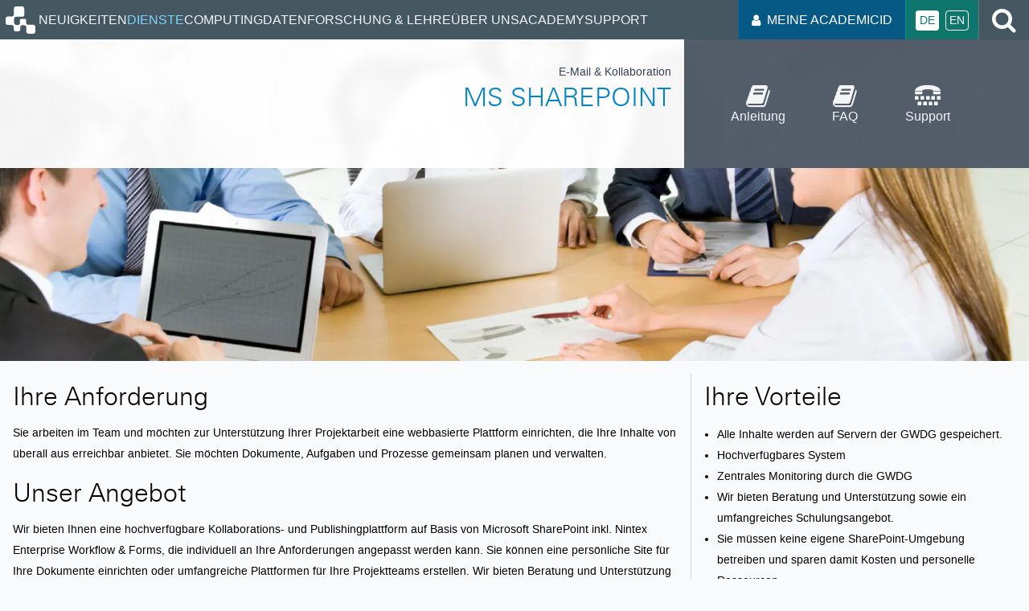

--- FILE ---
content_type: text/html
request_url: https://gwdg.de/services/e-mail-collaboration/ms-sharepoint/
body_size: 4330
content:
<!doctype html><html lang=de><head><meta charset=utf-8><title>MS SharePoint | GWDG - IT in der Wissenschaft</title><meta name=viewport content="width=device-width,initial-scale=1"><meta property="og:url" content="https://gwdg.de/services/e-mail-collaboration/ms-sharepoint/"><meta property="og:site_name" content="GWDG - IT in der Wissenschaft"><meta property="og:title" content="MS SharePoint"><meta property="og:description" content="Sie möchten eine kooperative Kommunikations- und Informationsplattform für Ihre Mitarbeiter einrichten."><meta property="og:locale" content="de"><meta property="og:type" content="article"><meta property="article:section" content="services"><meta itemprop=name content="MS SharePoint"><meta itemprop=description content="Sie möchten eine kooperative Kommunikations- und Informationsplattform für Ihre Mitarbeiter einrichten."><meta name=twitter:card content="summary"><meta name=twitter:title content="MS SharePoint"><meta name=twitter:description content="Sie möchten eine kooperative Kommunikations- und Informationsplattform für Ihre Mitarbeiter einrichten."><link rel=stylesheet href=/scss/main.min.d8c72df0989934567dfa8245b611c5c53e9e967b9f46be8c75d3256cc99466f4.css integrity="sha256-2Mct8JiZNFZ9+oJFthHFxT6elnufRr6MddMlbMmUZvQ="><link rel="shortcut icon" type=image/x-icon href=/favicon.ico><script defer src=/js/main.min.d2314f64404b0cb55c88c1560e3901ec4045a194b4ec8d6407d0a446cf587fd8.js integrity="sha256-0jFPZEBLDLVciMFWDjkB7EBFoZS07I1kB9CkRs9Yf9g="></script></head><body class=uid-2018501448><header><div class=page-header><nav aria-label=Hauptmenü id=menu aria-expanded=false><button id=open-menu aria-label="Menü öffnen" class=hamburger-menu-btn>
<i class="fa fa-bars" aria-hidden=true></i></button><div class=main-menu><button id=close-menu aria-label="Menü schließen" class=hamburger-menu-btn>
<i class="fa fa-close" aria-hidden=true></i></button><ul><li><a class=nav-root href=https://gwdg.de/><img class=logo aria-hidden=true src=/images/logos/gwdg_logo_only_invert.min.svg alt="GWDG Logo" width=48 height=48>
<span class=sr-only>Startseite</span></a></li><li><a class=nav-link href=/news/>Neuigkeiten</a></li><li><a class="nav-selected
nav-link" href=/services/>Dienste</a></li><li><a class=nav-link href=/hpc/>Computing</a></li><li><a class=nav-link href=/fdm/>Daten</a></li><li><a class=nav-link href=/research-education/>Forschung & Lehre</a></li><li><a class=nav-link href=/about-us/>Über uns</a></li><li><a class=nav-link href=/academy/>Academy</a></li><li><a class=nav-link href=/support/>Support</a></li></ul></div></nav><div class=main-nav-right><div class=login-block><a href=https://id.academiccloud.de><i class="fa fa-user"></i> Meine AcademicID</a></div><ul class=language><li><span>De</span></li><li><a title=English href=/en/services/e-mail-collaboration/ms-sharepoint/>En</a></li></ul><div class=search-block><a href=/search/><i class="fa fa-search"></i><span class=sr-only>Suche</span></a></div></div></div><div class=banner><img class=banner-background src=/services/e-mail-collaboration/ms-sharepoint/header_hu_3246a0056be9ac4d.webp srcset="/services/e-mail-collaboration/ms-sharepoint/header_hu_3246a0056be9ac4d.webp, /services/e-mail-collaboration/ms-sharepoint/header_hu_7e6dccceec7e54e7.webp 2x" width=1500 height=469 alt><div class="header-content header-content-service"><div class="grid grid-auto"><div class=service-header><span>E-Mail & Kollaboration</span><h1>MS SharePoint</h1></div><div class=service-options><div class=services-support-links><a href="https://info.gwdg.de/dokuwiki/doku.php?id=de%3Aservices%3Aemail_collaboration%3Ams_sharepoint%3Astart" target=_self><i class="fa fa-book"></i>
<span>Anleitung</span>
</a><a href="https://faq.gwdg.de/index.php?sid=184896&amp;lang=de&amp;action=show&amp;cat=18" target=_self><i class="fa fa-book"></i>
<span>FAQ</span>
</a><a href=/support/ target=_self><i class="fa fa-tty"></i>
<span>Support</span></a></div></div></div></div></div></div></header><div class="container page-root-container"><main class="grid grid-auto service-single-view"><div class=col-span-2><div class=journal-article><h2>Ihre Anforderung</h2><p>Sie arbeiten im Team und möchten zur Unterstützung Ihrer Projektarbeit eine webbasierte Plattform einrichten, die Ihre Inhalte von überall aus erreichbar anbietet. Sie möchten Dokumente, Aufgaben und Prozesse gemeinsam planen und verwalten.</p><h2>Unser Angebot</h2><p>Wir bieten Ihnen eine hochverfügbare Kollaborations- und Publishingplattform auf Basis von Microsoft SharePoint inkl. Nintex Enterprise Workflow & Forms, die individuell an Ihre Anforderungen angepasst werden kann. Sie können eine persönliche Site für Ihre Dokumente einrichten oder umfangreiche Plattformen für Ihre Projektteams erstellen. Wir bieten Beratung und Unterstützung bei der Planung und Umsetzung.</p><h2>Nutzungsvoraussetzungen</h2><p>Für die Nutzung ist die einmalige Registrierung unter <a href=https://www.gwdg.de/registration>https://www.gwdg.de/registration</a> oder die Verwendung eines gültigen GWDG-Accounts erforderlich.</p><h2>Anleitungen & Infos</h2></div><div class=services-support-links><a href="https://info.gwdg.de/dokuwiki/doku.php?id=de%3Aservices%3Aemail_collaboration%3Ams_sharepoint%3Astart" target=_self><i class="fa fa-book"></i>
<span>Anleitung</span>
</a><a href="https://faq.gwdg.de/index.php?sid=184896&amp;lang=de&amp;action=show&amp;cat=18" target=_self><i class="fa fa-book"></i>
<span>FAQ</span>
</a><a href=/support/ target=_self><i class="fa fa-tty"></i>
<span>Support</span></a></div></div><aside class=journal-article><h2>Ihre Vorteile</h2><ul><li>Alle Inhalte werden auf Servern der GWDG gespeichert.</li><li>Hochverfügbares System</li><li>Zentrales Monitoring durch die GWDG</li><li>Wir bieten Beratung und Unterstützung sowie ein umfangreiches Schulungsangebot.</li><li>Sie müssen keine eigene SharePoint-Umgebung betreiben und sparen damit Kosten und personelle Ressourcen.</li></ul><h2>Schnellzugriff</h2><ul><li><a href=https://sharepoint.gwdg.de/antrag>Dienst beantragen</a></li></ul></aside></main></div><footer><div class=footer-breadcrumbs><div class=container><ol class=breadcrumbs itemscope itemtype=https://schema.org/BreadcrumbList><li itemprop=itemListElement itemscope itemtype=https://schema.org/ListItem><a itemprop=item href=/><i class="fa fa-home"></i>
<span class=sr-only itemprop=name>GWDG</span>
</a><meta itemprop=position content="1"></li><li itemprop=itemListElement itemscope itemtype=https://schema.org/ListItem><a itemprop=item href=/services/><span itemprop=name>Dienste</span>
</a><meta itemprop=position content="2"></li><li itemprop=itemListElement itemscope itemtype=https://schema.org/ListItem><a itemprop=item href=/services/e-mail-collaboration/><span itemprop=name>E-Mail & Kollaboration</span>
</a><meta itemprop=position content="3"></li><li itemprop=itemListElement itemscope itemtype=https://schema.org/ListItem><a itemprop=item href=/services/e-mail-collaboration/ms-sharepoint/><span itemprop=name>MS SharePoint</span>
</a><meta itemprop=position content="4"></li></ol></div></div><div class=service><div class=container><span>SERVICE HOTLINE
<a href=tel:+495513930000>+49 551 39-30000</a> /
<a href=mailto:support@gwdg.de>support@gwdg.de</a>
</span><a href=/support/ class=support-btn>Support</a></div></div><div class=sitemap><div class=container><div><h2>GWDG</h2><a href=/about-us/gwdg-news/>GWDG-Nachrichten</a>
<a href=/events/>Veranstaltungen</a>
<a href=/about-us/career/>Karriere</a>
<a href=/about-us/catalog/terms-and-conditions/>Nutzungsvoraussetzungen</a>
<a href=/about-us/catalog/>Leistungskatalog</a>
<a href=/about-us/catalog/applications-forms/>Antragsformulare</a>
<a href=/discounts-offers/>Aktionen und Angebote</a>
<a href=/support/>Support</a></div><div><h2>Dienste</h2><a href=/services/storage-services/>Speicherdienste</a>
<a href=/services/application-services/>Anwendungsdienste</a>
<a href=/services/e-mail-collaboration/>E-Mail & Kollaboration</a>
<a href=/services/general-services/>Allgemeine Dienste</a>
<a href=/services/server-services/>Server-Dienste</a>
<a href=/services/it-consulting/>IT-Beratung</a>
<a href=/services/network-services/>Netzwerkdienste</a>
<a href=/services/it-security-services/>IT-Sicherheit</a>
<a href=/services/research-data-management/>Forschungsdatenmanagement</a></div><div><h2>Forschung & Lehre</h2><a href=/research-education/>Forschung & Lehre</a>
<a href=/research-education/projects/>Forschungsprojekte</a>
<a href=https://www.eresearch.uni-goettingen.de/>Göttingen eResearch Alliance</a>
<a href=/research-education/publications/>Veröffentlichungen</a>
<a href=/research-education/library/>Bibliothek</a>
<a href=/about-us/organization/departments/>Arbeitsgruppen</a></div><div><h2>Über uns</h2><a href=/about-us/contact/>Kontakt</a>
<a href=/imprint/>Impressum</a>
<a href=/data-protection-notice/>Datenschutzerklärung</a>
<a href=/about-us/declaration-on-accessibility/>Erklärung zur Barrierefreiheit</a><br><br><div class=iso-certs-row><a href=/pdf/iso-certs/GWDG_Cert_9001_de.pdf><img src=/images/logos/ISO-9001_de_hu_a0f3d3487ae75f77.png srcset="/images/logos/ISO-9001_de_hu_a0f3d3487ae75f77.png, /images/logos/ISO-9001_de_hu_2de7c4d16980dc48.png 2x" alt="ISO 9001/27001 certification logo" width=200 height=200>
</a><a href=/pdf/iso-certs/GWDG_Cert_27001_de.pdf><img src=/images/logos/ISO-27001_de_hu_5d16bb84f5207e88.png srcset="/images/logos/ISO-27001_de_hu_5d16bb84f5207e88.png, /images/logos/ISO-27001_de_hu_4ac2d16aaecd5646.png 2x" alt="ISO 9001/27001 certification logo" width=200 height=200></a></div></div></div></div><div class=dark-footer><div class=container><div class="grid grid-auto"><p>Gesellschaft für wissenschaftliche Datenverarbeitung mbH Göttingen |
Stand: 3. Dezember 2025</p><div class=dark-footer-links><a href=https://sharepoint.gwdg.de target=_blank>Intern</a>
<a href=/imprint/>Impressum</a>
<a href=/data-protection-notice/>Datenschutzerklärung</a>
<a href=https://academiccloud.social/@gwdg class=mastodon target=_blank><svg class="mastodon-logo" width="74" height="79" viewBox="0 0 74 79" fill="#fff"><path d="M73.7014 17.9592C72.5616 9.62034 65.1774 3.04876 56.424 1.77536 54.9472 1.56019 49.3517.7771 36.3901.7771H36.2933c-12.9652.0-15.7468.78309-17.2236.99826C10.56 3.01348 2.78877 8.91838.903306 17.356-.00357857 21.5113-.100361 26.1181.068112 30.3439.308275 36.404.354874 42.4535.91406 48.489c.38658 4.009 1.06096 7.9861 2.01809 11.9015 1.79226 7.2312 9.04735 13.249 16.15545 15.704C26.6979 78.6548 34.8821 79.0799 42.724 77.3221 43.5866 77.1245 44.4398 76.8953 45.2833 76.6342 47.1867 76.0381 49.4199 75.3714 51.0616 74.2003 51.0841 74.1839 51.1026 74.1627 51.1156 74.1382 51.1286 74.1138 51.1359 74.0868 51.1368 74.0592V68.2108C51.1364 68.185 51.1302 68.1596 51.1185 68.1365 51.1069 68.1134 51.0902 68.0932 51.0695 68.0773 51.0489 68.0614 51.0249 68.0503 50.9994 68.0447 50.9738 68.0391 50.9473 68.0392 50.9218 68.045c-5.0242 1.181-10.1727 1.773-15.3382 1.7637C26.694 69.8087 24.3031 65.6569 23.6184 63.9285 23.0681 62.4347 22.7186 60.8764 22.5789 59.2934 22.5775 59.2669 22.5825 59.2403 22.5934 59.216 22.6043 59.1916 22.621 59.1702 22.6419 59.1533 22.6629 59.1365 22.6876 59.1248 22.714 59.1191 22.7404 59.1134 22.7678 59.1139 22.794 59.1206 27.7345 60.2936 32.799 60.8856 37.8813 60.8843c1.2223.0 2.441.0 3.6634-.0317000000000007C46.6562 60.7115 52.0437 60.454 57.0728 59.4874 57.1983 59.4628 57.3237 59.4416 57.4313 59.4098c7.9325-1.4991 15.4815-6.2047 16.2486-18.1203C73.7086 40.8204 73.7803 36.3758 73.7803 35.889 73.7839 34.2347 74.3216 24.1533 73.7014 17.9592zM61.4925 47.6918H53.1514V27.5855c0-4.2329-1.7923-6.3917-5.4378-6.3917-4.0075.0-6.0148 2.5538-6.0148 7.5981V39.7974h-8.291V28.7919c0-5.0443-2.0109-7.5981-6.0184-7.5981-3.624.0-5.4342 2.1588-5.4378 6.3917V47.6918h-8.334V26.9752c0-4.2329 1.0981-7.5957 3.2942-10.0884 2.2654-2.4868 5.237-3.7637 8.9255-3.7637 4.2691.0 7.4952 1.6155 9.6459 4.8431L37.5587 21.3949l2.079-3.4287c2.1507-3.2276 5.3768-4.8431 9.6388-4.8431 3.6849.0 6.6564 1.2769 8.929 3.7637 2.1962 2.4904 3.2942 5.8532 3.2942 10.0884L61.4925 47.6918z" fill="inherit"/></svg>
<span class=sr-only>Mastodon</span>
</a><a href=https://www.linkedin.com/company/gwdg---gesellschaft-f-r-wissenschaftliche-datenverarbeitung-mbh-g-ttingen/ target=_blank><i class="fa fa-linkedin"></i>
<span class=sr-only>LinkedIn</span>
</a><a href=https://www.youtube.com/@gwdg-goe target=_blank><i class="fa fa-youtube"></i>
<span class=sr-only>YouTube</span>
</a><a href=https://www.instagram.com/gwdg_official/ target=_blank><i class="fa fa-instagram"></i>
<span class=sr-only>Instagram</span>
</a><a href=https://www.facebook.com/GWDGinfo/ target=_blank><i class="fa fa-facebook-official"></i>
<span class=sr-only>Facebook</span></a></div></div></div></div></footer></body></html>

--- FILE ---
content_type: text/css
request_url: https://gwdg.de/scss/main.min.d8c72df0989934567dfa8245b611c5c53e9e967b9f46be8c75d3256cc99466f4.css
body_size: 13997
content:
@charset "UTF-8";/*!modern-normalize v1.1.0 | MIT License | https://github.com/sindresorhus/modern-normalize*/*,::before,::after{box-sizing:border-box}html{line-height:1.15;-webkit-text-size-adjust:100%;-moz-tab-size:4;tab-size:4}body{margin:0;font-family:system-ui,segoe ui,Roboto,Helvetica,Arial,sans-serif,apple color emoji,segoe ui emoji}hr{height:0;color:inherit}abbr[title]{text-decoration:underline dotted}b,strong{font-weight:bolder}code,kbd,samp,pre{font-family:ui-monospace,SFMono-Regular,Consolas,liberation mono,Menlo,monospace;font-size:1em}small{font-size:80%}sub,sup{font-size:75%;line-height:0;position:relative;vertical-align:baseline}sub{bottom:-.25em}sup{top:-.5em}table{text-indent:0;border-color:inherit}button,input,optgroup,select,textarea{font-family:inherit;font-size:100%;line-height:1.15;margin:0}button,select{text-transform:none}button,[type=button],[type=reset],[type=submit]{-webkit-appearance:button}::-moz-focus-inner{border-style:none;padding:0}:-moz-focusring{outline:1px dotted ButtonText}:-moz-ui-invalid{box-shadow:none}legend{padding:0}progress{vertical-align:baseline}::-webkit-inner-spin-button,::-webkit-outer-spin-button{height:auto}[type=search]{-webkit-appearance:textfield;outline-offset:-2px}::-webkit-search-decoration{-webkit-appearance:none}::-webkit-file-upload-button{-webkit-appearance:button;font:inherit}summary{display:list-item}@font-face{font-family:arimo;font-style:normal;font-weight:700;src:url(/fonts/Arimo-Bold.woff)format("woff")}@font-face{font-family:arimo;font-style:italic;font-weight:700;src:url(/fonts/Arimo-BoldItalic.woff)format("woff")}@font-face{font-family:arimo;font-style:normal;font-weight:400;src:url(/fonts/Arimo-Regular.woff)format("woff")}@font-face{font-family:arimo;font-style:italic;font-weight:400;src:url(/fonts/Arimo-Italic.woff)format("woff")}@font-face{font-family:universcom;src:url(/fonts/UniversCom-45Light.woff)format("woff")}html{height:100%}body{background-color:#f9fafb;font-family:Arimo,helvetica neue,Helvetica,Arial,sans-serif;font-size:14px;display:flex;flex-flow:column;height:100%}body>*{width:100%}body>.page-root-container{flex-grow:1;padding-top:1rem;padding-bottom:1rem}h1,h2,h3,h4{font-family:universcom,helvetica neue,Helvetica,Arial,sans-serif;font-weight:400;word-wrap:break-word}pre{background-color:#e5e7eb;border-radius:.25rem;padding:.5rem}code{background-color:#e5e7eb;border-radius:.25rem;padding:.25rem}img{max-width:100%;height:auto}.img-responsive{max-width:50%;height:auto}.breadcrumbs{font-size:.75rem;list-style:none;margin:0;padding:0}.breadcrumbs li{display:inline}.breadcrumbs li:not(:last-child)::after{content:"/";margin:0 .25rem}.breadcrumbs a{text-decoration:none;color:#374151}.breadcrumbs a:hover{color:#00aeef}.collapsible{border-bottom:1px solid #455761}.collapsible:first-of-type{border-top:1px solid #455761}.collapsible>details[open]{padding-bottom:2rem}.collapsible>details[open]>summary:after{content:"−"}.collapsible>details>summary{display:flex;justify-content:space-between;padding-top:.5rem;padding-bottom:.5rem;cursor:pointer;font-size:.8625rem}.collapsible>details>summary:after{content:"+";font-size:1rem;padding-right:.5rem}.collapsible code{padding:0;transition:unset}.collapsible code:hover{color:#000}.collapsible-table .header{display:flex;flex-direction:row;font-weight:600;border-bottom:2px solid #455761}.collapsible-table .header>div{flex:1;text-align:right}.collapsible-table .header>div:first-of-type{flex:3;text-align:left}.collapsible-table .header>div:after{content:"";padding-right:3rem}.collapsible-table>details{border-bottom:1px solid #455761;font-size:0.8625rem .collapsible-table > details [open];font-size-padding-bottom:2rem}.collapsible-table>details>summary{display:flex;padding-top:.5rem;padding-bottom:.5rem;cursor:pointer;font-size:.8625rem}.collapsible-table>details>summary>div{flex:1;text-align:right}.collapsible-table>details>summary>div:first-of-type{flex:3;text-align:left}.collapsible-table>details>summary:after{content:"+";font-size:1rem;padding-right:.5rem;padding-left:.75rem}.collapsible-table code{padding:0;transition:unset}.collapsible-table code:hover{color:#000}.container{padding-right:1rem;padding-left:1rem;margin-right:auto;margin-left:auto}@media screen and (min-width:768px){.container{max-width:768px}}@media screen and (min-width:1024px){.container{max-width:1024px}}@media screen and (min-width:1280px){.container{max-width:1280px}}.dialog-container,.dialog-overlay{position:fixed;top:0;right:0;bottom:0;left:0}.dialog-container{z-index:2;display:flex}.dialog-container[aria-hidden=true]{display:none}.dialog-overlay{background-color:rgba(55,65,81,.6)}.dialog-content{margin:auto;z-index:2;position:relative;background-color:#fff;overflow:auto;max-height:90vh;display:flex;flex-flow:column}.dialog-close-button{display:flex;align-items:center;justify-content:center;width:2rem;height:2rem;font-size:2rem;color:#000;cursor:pointer;align-self:end;background:0 0;border:1px solid #9ca3af;border-radius:50%}.dialog-close-button:hover{background-color:#000;color:#fff}footer a[href^="mailto:"],footer a[href^="tel:"]{text-decoration:none;color:inherit}footer a[href^="mailto:"]:hover,footer a[href^="tel:"]:hover{text-decoration:underline}footer .service{color:#374151;background:#d1d5db;font-size:1.125rem;padding:.5rem 0}footer .service .container{display:flex;justify-content:space-between;align-items:center}footer .service .support-btn{color:#fff;background-color:#0f766e;border:1px solid #115e59;padding:.25rem .5rem;border-radius:.25rem;text-transform:uppercase;text-decoration:none;margin:0;border:0;display:inline}footer .service .support-btn:hover{background-color:#115e59}footer .sitemap{color:#e5e7eb;background:#374151;padding:.5rem 0;font-size:.8625rem}footer .sitemap .container{display:grid;gap:1rem}@media screen and (min-width:768px){footer .sitemap .container{grid-template-columns:repeat(2,1fr)}}@media screen and (min-width:1024px){footer .sitemap .container{grid-template-columns:repeat(4,1fr)}footer .sitemap .container>div:not(:last-child){border-right:1px solid #9ca3af}}footer .sitemap img{width:100px}footer .sitemap a{display:block;color:#e5e7eb;text-decoration:none;line-height:1.25rem;font-weight:300}footer .sitemap a:hover{color:#fff}footer .sitemap h2{font-weight:300;font-size:1.25rem}.footer-breadcrumbs{border-top:1px solid #d1d5db;padding-top:.25rem;padding-bottom:.25rem}.dark-footer{background-color:#000;color:#d1d5db;font-size:.75rem;display:none}@media screen and (min-width:1024px){.dark-footer{display:block}}.dark-footer-links{display:flex;flex-flow:row;align-items:center;justify-content:end;gap:.5rem}.dark-footer-links a{color:#d1d5db;text-transform:uppercase;text-decoration:none}.dark-footer-links i.fa{font-size:1rem}.dark-footer-links .mastodon{height:1rem;width:auto}.dark-footer-links .mastodon svg{fill:#d1d5db;height:1rem;width:auto}.iso-certs-row{display:inline-grid;gap:1rem;grid-auto-columns:1fr;grid-auto-flow:column}.grid{padding:0;display:grid;gap:1rem;grid-template-columns:1fr;grid-auto-flow:row}@media screen and (min-width:1024px){.grid.grid-auto{grid-auto-columns:1fr;grid-auto-flow:column}}.grid+.grid{margin-top:1rem}.col-span-2{grid-column:span 2}.grid-cols-2{grid-template-columns:repeat(2,1fr)}.col-span-3{grid-column:span 3}.grid-cols-3{grid-template-columns:repeat(3,1fr)}.col-span-4{grid-column:span 4}.grid-cols-4{grid-template-columns:repeat(4,1fr)}.banner{min-height:15rem;position:relative;display:flex;flex-direction:column;justify-content:end;align-items:center}@media screen and (min-width:1024px){.banner{min-height:25rem}}.banner .header-content{background-color:rgba(255,255,255,.95);backdrop-filter:grayscale(1)blur(6px);min-height:7rem;display:flex;align-items:center;width:100%}@media screen and (min-width:768px){.banner .header-content{min-height:10rem;max-width:calc(768px + (2 * 1.5rem));padding-left:2.5rem;padding-right:2.5rem;margin-left:-1.5rem;margin-right:-1.5rem}}@media screen and (min-width:1024px){.banner .header-content{max-width:calc(1024px + (2 * 1.5rem))}}@media screen and (min-width:1280px){.banner .header-content{max-width:calc(1280px + (2 * 1.5rem))}}.banner h1{font-weight:300;font-size:2rem;color:#0284c7;text-transform:uppercase;margin-bottom:0;margin-top:0;line-height:2rem}.banner .breadcrumbs+h1{margin-top:.5rem}.banner .grid{width:100%}.banner.gwdg-old-style{min-height:unset}.banner.gwdg-old-style .header-content{min-height:unset;padding-top:1rem;padding-bottom:1rem}.header-content-old-style{background-color:#f3f4f6;border-bottom:1px solid #d1d5db;width:100%}.header-content-old-style .container{padding-top:1rem;padding-bottom:.5rem}.banner-background{overflow:hidden;width:100%;height:100%;object-fit:cover;object-position:top center;position:absolute;top:0;bottom:0;left:0;right:0;z-index:-10}.gwdg-header{width:100%;flex-grow:1;display:grid;grid-template-columns:repeat(2,1fr);gap:1rem;padding:.5rem;align-items:center}.gwdg-header>div:first-child{justify-self:start}.gwdg-header>div:last-child{justify-self:end;display:flex;flex-flow:column;align-items:end;gap:.5rem}.gwdg-logo{height:90px}.mpg-logo,.ga-logo{height:40px}.journal-article{max-width:70ch;padding-top:1rem;padding-bottom:1rem;line-height:1.625rem}.journal-article h2{font-size:2rem;margin-top:1.5rem;margin-bottom:.75rem;line-height:2rem}.journal-article h2:first-child{margin-top:0}.journal-article h3{font-size:1.25rem;margin-top:0;margin-bottom:.5rem}.journal-article h4{font-size:1.125rem;margin-top:0;margin-bottom:.25rem}.journal-article p{margin-top:0;margin-bottom:1rem}.journal-article hr{color:#e5e7eb;margin:1rem 0}.journal-article table{margin-top:.5rem;margin-bottom:1.5rem}.journal-article table td{padding:.25rem}main,aside{line-height:1.5rem}main a,aside a{color:#0369a1;text-decoration:none}main a:hover,aside a:hover{text-decoration:underline;color:#0c4a6e}main li a[href^=http]::before,main p a[href^=http]::before,aside li a[href^=http]::before,aside p a[href^=http]::before{content:"";display:inline-block;width:13px;height:10px;background-image:url(/custom_icons/external-link.svg);background-repeat:no-repeat;background-size:contain;filter:grayscale(100%);opacity:.8}main li a[href^=http]:hover::before,main p a[href^=http]:hover::before,aside li a[href^=http]:hover::before,aside p a[href^=http]:hover::before{filter:none;opacity:1}main p a[href^="#"]::before,aside p a[href^="#"]::before{display:none}main ul,aside ul{padding-left:1rem}main table,aside table{width:100%;border-collapse:collapse}main table th,aside table th{text-align:left;border-bottom:1px solid #374151}main table th,main table td,aside table th,aside table td{padding:.25rem 0}main table tbody tr,aside table tbody tr{border-bottom:1px solid #9ca3af}.page-header{background-color:#455761;display:flex;flex-flow:row;justify-content:space-between}.page-header .language{list-style-type:none;display:flex;height:100%;align-items:center;justify-content:stretch;padding:0 .5rem;margin:0;border-left:1px solid #0d9488;background-color:#0f766e;text-transform:uppercase}.page-header .language li>span,.page-header .language li>a{display:inline;border:1px solid #fff;background-color:#fff;color:#0f766e;font-size:.8625rem;padding:.25rem;margin:.25rem;border-radius:.25rem}.page-header .language li>a{text-decoration:none;background-color:inherit;color:#fff}.main-menu{z-index:100;position:absolute;top:0;left:0;right:0;display:none;background-color:#455761}nav[aria-expanded=true] .main-menu{display:flex;flex-flow:column}@media screen and (min-width:1280px){.main-menu{z-index:unset;position:unset;display:flex}}.main-menu ul{display:flex;flex-flow:column;gap:.5rem;margin:0;padding:.5rem 1rem;list-style:none}@media screen and (min-width:1280px){.main-menu ul{flex-flow:row;gap:1.5rem;align-items:center;padding:.25rem 0}}.main-menu a:not(.nav-root){color:#f3f4f6;text-transform:uppercase;font-size:1rem;text-decoration:none;display:inline-flex;align-items:center}.main-menu a:not(.nav-root):hover,.main-menu a:not(.nav-root).nav-selected{color:#7dd3fc}.main-menu .logo{padding-left:3px;padding-top:4px;height:38px;width:48px}.main-nav-right{display:flex}.login-block{padding:0 1rem;border-left:1px solid #0369a1;text-transform:uppercase;background-color:#075985}.login-block:hover{background-color:#0369a1}.login-block a{height:100%;display:flex;align-items:center;color:#fff;text-decoration:none;font-size:1rem}.login-block a .fa{margin-right:.5rem}.search-block{padding-left:1rem;padding-right:1rem;font-size:2rem;border-left:1px solid #6b7280;display:flex;align-items:center}.search-block i{color:#fff}.hamburger-menu-btn{width:3rem;height:3rem;font-size:1.25rem;background:#00aeef;color:#fff;border:0}@media screen and (min-width:1280px){.hamburger-menu-btn{display:none}}.page-subheader nav{display:flex;gap:1rem;font-size:.8625rem;overflow-x:scroll}.page-subheader nav>a{padding-top:1rem;padding-bottom:1rem;text-decoration:none;color:#455761;transition:color 300ms;white-space:nowrap}.page-subheader nav>a:hover{color:#0369a1}.page-subheader nav>a.active{color:#0369a1;font-weight:700}.side-navigation{align-self:start}@media screen and (min-width:1024px){.side-navigation{border-right:1px solid #d1d5db}}.side-navigation ul{padding-left:0}.side-navigation ul li{list-style:none;margin-bottom:.5rem}.side-navigation ul li a{font-size:1rem;color:#374151;text-decoration:none}.side-navigation ul li a:hover{color:#0369a1;text-decoration:none}.side-navigation .parent{color:#0369a1;font-weight:600}.side-navigation .parent:hover{color:#075985}.side-navigation .parent .fa{margin-right:.25rem}.tile{list-style:none}.tile img{width:100%;aspect-ratio:3/2;object-fit:contain;object-position:center center}.tile h2 a{color:#0369a1}.tile-content{margin-top:.5rem}.events .one-event{border:1px solid #e5e7eb;padding:1.5rem 1rem;border-radius:.25rem;box-shadow:0 1px 5px #d1d5db;box-sizing:border-box;display:grid;grid-template-columns:4rem 1fr;grid-column-gap:1rem}.events .one-event:not(:last-of-type){margin-bottom:1rem}.events .one-event .meta{text-align:center;font-size:1rem;font-weight:600}.events .one-event .meta>span{display:block;margin-bottom:.5rem}.events .one-event .content h3{font-weight:700;margin-bottom:.5rem;margin-top:0}.events .one-event .content .spacetime{margin-bottom:1rem;color:#374151;font-style:italic;display:flex;gap:1rem}.events .one-event .content .content-inner p:last-child{margin-bottom:0}.events .one-event .content .keywords{color:#4b5563;font-style:italic;margin-top:.5rem}.post{margin-bottom:1rem;padding:.5rem 0}.post:not(:last-of-type){border-bottom:1px solid #d1d5db}.post h2{margin-top:0;margin-bottom:.5rem}.gwdg-news-list a{color:#00aeef}.partition td,.partition th{padding:.5rem;transition:background-color 300ms;position:relative}.partition tr:hover>td{background-color:#e5e7eb}.partition td abbr{display:block;background-color:initial;border:none;color:#0369a1}.partition td abbr:before{content:"ⓘ";padding-right:.25rem}.partition td dt{font-weight:600}.partition td dl{position:absolute;display:grid;grid-template-columns:repeat(2,1fr);pointer-events:none;opacity:0;background-color:#455761;color:#fff;z-index:1;margin-top:.5rem;padding:.5rem .75rem;border-radius:.25rem;transition:opacity 300ms}.partition td abbr:hover+dl{opacity:1;pointer-events:all}.person{display:flex;flex-flow:column;gap:1rem;margin-top:1rem;padding-bottom:1rem;border-bottom:1px solid #e5e7eb;max-width:768px}@media screen and (min-width:768px){.person{display:grid;grid-template-rows:unset;grid-template-columns:150px 1fr;grid-template-areas:"img data";gap:2rem}}.person .positions{list-style:none;padding-left:0}.person img,.person .staff-placeholder{border:1px solid #fff;border-radius:.25rem;max-width:150px}.person>div dl{display:grid;grid-template-columns:auto 1fr;column-gap:1rem}.person>div dt{font-weight:700}.person-details-dialog .dialog-content{padding:2rem}.person-details-dialog h1{font-weight:700}.person-details-dialog dl{display:grid;grid-template-columns:auto 1fr;gap:1rem}.person-details-dialog dt{font-weight:700}.person-details-dialog dd{margin-left:0}.person-details-dialog img,.person-details-dialog .staff-placeholder{border:1px solid #e5e7eb}.person-details-dialog .person-positions{font-size:1.125rem;font-weight:300}.person-grid__outer{display:grid;grid-template-columns:repeat(4,1fr);gap:.5rem;margin-bottom:2rem}@media screen and (min-width:1024px){.person-grid__outer{grid-template-columns:repeat(6,1fr)}}@media screen and (min-width:1280px){.person-grid__outer{grid-template-columns:repeat(8,1fr)}}.person-grid__single{display:flex;flex-flow:column;text-align:center;position:relative;background:#fff;border:1px solid #e5e7eb}.person-grid__single p{padding-left:.5rem;padding-right:.5rem}.person-grid__single:hover p{color:#00aeef}.person-grid__single a{position:absolute;top:0;left:0;right:0;bottom:0}.partner{height:60px;margin:1rem;padding:0}.embedded-person{display:flex;flex-direction:column;margin-top:1rem;width:175px;background-color:#4b5563}.embedded-person>h2{background-color:#0369a1;color:#fff;text-align:center;padding:.5rem 0;margin:0}.embedded-person>img{display:block;border:solid #6b7280;border-width:1px 0}.embedded-person>span{color:#fff;display:block;text-align:center;padding-top:.5rem;padding-bottom:.5rem}.embedded-person>span>a{text-decoration:none;color:#fff}.embedded-person>span>a:hover{text-decoration:underline;color:#00aeef}.staff-placeholder{width:100%;aspect-ratio:3/4;align-self:flex-start;background:#e5e7eb;font-size:2rem;display:flex;align-items:center;justify-content:center}.staff-placeholder.square{aspect-ratio:1/1}.press-releases a{display:block}.bibtex-button{background:0 0;border:none;cursor:pointer;color:#0369a1}.bibtex-button:hover{text-decoration:underline;color:#0c4a6e}.search-form{display:grid;grid-template-areas:"query button" "meta .";grid-template-columns:3fr 1fr;gap:.5rem;max-width:768px;margin-top:1rem}.search-form input,.search-form select{width:100%;padding:.5rem .75rem;border:1px solid #d1d5db;border-radius:.25rem;background-color:#fff}.search-form input:focus,.search-form select:focus{outline:0;border-color:#00aeef;box-shadow:inset 0 1px 1px #f9fafb,0 0 8px rgba(0,174,239,.6)}.search-form label{margin-bottom:.25rem}.search-form button{grid-area:button;display:flex;flex-flow:row;align-items:center;cursor:pointer;padding:.5rem 1rem;color:#fff;background-color:#0369a1;border:1px solid #075985;border-radius:.25rem}.search-form button:hover{background-color:#075985}.search-form button i{margin-right:.5rem}.search-meta{grid-area:meta;display:flex;gap:1rem}.search-meta>div{flex:auto}.search-results-outer{display:none}.search-results-outer.js-visible{display:block}.search-results .post h2{margin-top:0}.pagination{display:grid;grid-template-columns:repeat(3,1fr);margin:0 auto;padding:1rem 0;border-top:1px solid #d1d5db;text-align:center}.pagination .current{margin:0}.pagination a:hover{text-decoration:none;color:#0c4a6e}.pagination .js-hidden{visibility:hidden}.pagination #previous-page i{margin-right:.5rem}.pagination #next-page i{margin-left:.5rem}.search-error{display:none;border:1px solid #dc2626;border-radius:.25rem;padding:.5rem 1rem;background-color:#fff;margin-top:1rem}.search-error.js-visible{display:block}.qr-code{grid-template-areas:"query button" "meta .";grid-template-columns:3fr 1fr;gap:.5rem;max-width:768px;margin-top:1rem}.qr-code input,.qr-code select{width:100%;padding:.5rem .75rem;border:1px solid #d1d5db;border-radius:.25rem;background-color:#fff}.qr-code input:focus,.qr-code select:focus{outline:0;border-color:#00aeef;box-shadow:inset 0 1px 1px #f9fafb,0 0 8px rgba(0,174,239,.6)}.qr-code label{margin-bottom:.25rem}.qr-code button{grid-area:button;display:flex;flex-flow:row;align-items:center;cursor:pointer;padding:.5rem 1rem;color:#fff;background-color:#0369a1;border:1px solid #075985;border-radius:.25rem}.qr-code button:hover{background-color:#075985}.qr-code button i{margin-right:.5rem}.service-header{padding-top:2rem}.service-header span{text-align:center;display:block;color:#374151}.service-header h1{margin-top:.75rem!important;text-align:center}@media screen and (min-width:1024px){.service-header{grid-column:span 2}.service-header h1,.service-header span{text-align:right}}.service-options{background-color:rgba(55,65,81,.85);display:flex;flex-flow:column;justify-content:center}@media screen and (min-width:1024px){.service-options{margin-right:-2.5rem;padding-right:2.5rem}}.services-support-links{display:flex;justify-content:space-evenly;padding-top:1rem;padding-bottom:1rem}.services-support-links>a,.services-support-links div{color:#f3f4f6;text-decoration:none;font-size:1rem;text-align:center;display:flex;flex-flow:column;gap:.5rem}.services-support-links a:hover{color:#d1d5db}.services-support-links .fa{font-size:2rem}.service-single-view .journal-article{max-width:100%}@media screen and (min-width:1024px){.service-single-view aside{padding-left:1rem;padding-right:1rem;border-left:1px solid #d1d5db;align-self:flex-start}}.service-single-view .services-support-links{margin-bottom:2rem}.service-single-view .services-support-links a,.service-single-view .services-support-links div{color:#374151}.service-single-view .services-support-links a:hover{color:#0369a1;text-decoration:none}.services-prominent-service{display:flex;flex-flow:column;align-items:center;gap:2rem;padding:2rem 1rem;font-family:universcom,helvetica neue,Helvetica,Arial,sans-serif;font-weight:300;text-decoration:none;background-color:#fff;transition:background-color 300ms}.services-prominent-service img{border-radius:100%;overflow:hidden;width:120px;height:120px;transition:transform 300ms}.services-prominent-service .title{color:#0369a1;font-size:2rem;text-transform:uppercase;margin:0;line-height:2rem;word-break:break-word}.services-prominent-service p:not(.title){margin:0;font-size:1.125rem;color:#374151}.services-prominent-service:hover{text-decoration:none;background-color:initial}.services-prominent-service:hover img{transform:scale(1.1)}.services-prominent-service:hover p{color:#000}.services-prominent-service:hover .title{color:#0369a1}.service-list-other{list-style:none;padding-left:0}.service-list-other li:not(:last-child){border-bottom:1px solid #d1d5db}.service-list-other li>div{padding:1rem 0}.service-list-other .title{font-size:1.25rem;font-family:universcom,helvetica neue,Helvetica,Arial,sans-serif;margin:0;word-break:break-word}.service-list-other a{color:#0369a1}.header-content-service>.grid{align-self:stretch}.sp-status{display:inline-block;width:1rem;height:1rem;border-radius:100%;background-color:#059669;border:1px solid #036546}.sp-incident-minor{background-color:#fb923c;border:1px solid #fa760a}.sp-incident-major{background-color:#dc2626;border:1px solid #b21d1d}:root{--swiper-theme-color:#007aff}.swiper,swiper-container{margin-left:auto;margin-right:auto;position:relative;overflow:hidden;list-style:none;padding:0;z-index:1;display:block}.swiper-vertical>.swiper-wrapper{flex-direction:column}.swiper-wrapper{position:relative;width:100%;height:100%;z-index:1;display:flex;transition-property:transform;transition-timing-function:var(--swiper-wrapper-transition-timing-function,initial);box-sizing:content-box}.swiper-android .swiper-slide,.swiper-wrapper{transform:translate3d(0,0,0)}.swiper-horizontal{touch-action:pan-y}.swiper-vertical{touch-action:pan-x}.swiper-slide,swiper-slide{flex-shrink:0;width:100%;height:100%;position:relative;transition-property:transform;display:block}.swiper-slide-invisible-blank{visibility:hidden}.swiper-autoheight,.swiper-autoheight .swiper-slide{height:auto}.swiper-autoheight .swiper-wrapper{align-items:flex-start;transition-property:transform,height}.swiper-backface-hidden .swiper-slide{transform:translateZ(0);backface-visibility:hidden}.swiper-3d.swiper-css-mode .swiper-wrapper{perspective:1200px}.swiper-3d .swiper-wrapper{transform-style:preserve-3d}.swiper-3d{perspective:1200px}.swiper-3d .swiper-slide,.swiper-3d .swiper-slide-shadow,.swiper-3d .swiper-slide-shadow-left,.swiper-3d .swiper-slide-shadow-right,.swiper-3d .swiper-slide-shadow-top,.swiper-3d .swiper-slide-shadow-bottom,.swiper-3d .swiper-cube-shadow{transform-style:preserve-3d}.swiper-3d .swiper-slide-shadow,.swiper-3d .swiper-slide-shadow-left,.swiper-3d .swiper-slide-shadow-right,.swiper-3d .swiper-slide-shadow-top,.swiper-3d .swiper-slide-shadow-bottom{position:absolute;left:0;top:0;width:100%;height:100%;pointer-events:none;z-index:10}.swiper-3d .swiper-slide-shadow{background:rgba(0,0,0,.15)}.swiper-3d .swiper-slide-shadow-left{background-image:linear-gradient(to left,rgba(0,0,0,.5),transparent)}.swiper-3d .swiper-slide-shadow-right{background-image:linear-gradient(to right,rgba(0,0,0,.5),transparent)}.swiper-3d .swiper-slide-shadow-top{background-image:linear-gradient(to top,rgba(0,0,0,.5),transparent)}.swiper-3d .swiper-slide-shadow-bottom{background-image:linear-gradient(to bottom,rgba(0,0,0,.5),transparent)}.swiper-css-mode>.swiper-wrapper{overflow:auto;scrollbar-width:none;-ms-overflow-style:none}.swiper-css-mode>.swiper-wrapper::-webkit-scrollbar{display:none}.swiper-css-mode>.swiper-wrapper>.swiper-slide{scroll-snap-align:start start}.swiper-horizontal.swiper-css-mode>.swiper-wrapper{scroll-snap-type:x mandatory}.swiper-vertical.swiper-css-mode>.swiper-wrapper{scroll-snap-type:y mandatory}.swiper-centered>.swiper-wrapper::before{content:"";flex-shrink:0;order:9999}.swiper-centered>.swiper-wrapper>.swiper-slide{scroll-snap-align:center center;scroll-snap-stop:always}.swiper-centered.swiper-horizontal>.swiper-wrapper>.swiper-slide:first-child{margin-inline-start:var(--swiper-centered-offset-before)}.swiper-centered.swiper-horizontal>.swiper-wrapper::before{height:100%;min-height:1px;width:var(--swiper-centered-offset-after)}.swiper-centered.swiper-vertical>.swiper-wrapper>.swiper-slide:first-child{margin-block-start:var(--swiper-centered-offset-before)}.swiper-centered.swiper-vertical>.swiper-wrapper::before{width:100%;min-width:1px;height:var(--swiper-centered-offset-after)}.swiper-lazy-preloader{width:42px;height:42px;position:absolute;left:50%;top:50%;margin-left:-21px;margin-top:-21px;z-index:10;transform-origin:50%;box-sizing:border-box;border:4px solid var(--swiper-preloader-color,var(--swiper-theme-color));border-radius:50%;border-top-color:transparent}.swiper:not(.swiper-watch-progress) .swiper-lazy-preloader,swiper-container:not(.swiper-watch-progress) .swiper-lazy-preloader,.swiper-watch-progress .swiper-slide-visible .swiper-lazy-preloader{animation:swiper-preloader-spin 1s infinite linear}.swiper-lazy-preloader-white{--swiper-preloader-color:#fff}.swiper-lazy-preloader-black{--swiper-preloader-color:#000}@keyframes swiper-preloader-spin{0%{transform:rotate(0)}100%{transform:rotate(360deg)}}.swiper .swiper-notification{position:absolute;left:0;top:0;pointer-events:none;opacity:0;z-index:-1000}@use '../swiper-vars.scss' as vars;:root{--swiper-navigation-size:44px}.swiper-button-prev,.swiper-button-next{position:absolute;top:var(--swiper-navigation-top-offset,50%);width:calc(var(--swiper-navigation-size)/44 * 27);height:var(--swiper-navigation-size);margin-top:calc(0px - (var(--swiper-navigation-size)/2));z-index:10;cursor:pointer;display:flex;align-items:center;justify-content:center;color:var(--swiper-navigation-color,var(--swiper-theme-color))}.swiper-button-prev.swiper-button-disabled,.swiper-button-next.swiper-button-disabled{opacity:.35;cursor:auto;pointer-events:none}.swiper-button-prev.swiper-button-hidden,.swiper-button-next.swiper-button-hidden{opacity:0;cursor:auto;pointer-events:none}.swiper-navigation-disabled .swiper-button-prev,.swiper-navigation-disabled .swiper-button-next{display:none!important}.swiper-button-prev svg,.swiper-button-next svg{width:100%;height:100%;object-fit:contain;transform-origin:center}.swiper-rtl .swiper-button-prev svg,.swiper-rtl .swiper-button-next svg{transform:rotate(180deg)}.swiper-button-prev,.swiper-rtl .swiper-button-next{left:var(--swiper-navigation-sides-offset,10px);right:auto}.swiper-button-next,.swiper-rtl .swiper-button-prev{right:var(--swiper-navigation-sides-offset,10px);left:auto}.swiper-button-lock{display:none}.swiper-button-prev:after,.swiper-button-next:after{font-family:swiper-icons;font-size:var(--swiper-navigation-size);text-transform:none!important;letter-spacing:0;font-variant:initial;line-height:1}.swiper-button-prev:after,.swiper-rtl .swiper-button-next:after{content:'prev'}.swiper-button-next,.swiper-rtl .swiper-button-prev{right:var(--swiper-navigation-sides-offset,10px);left:auto}.swiper-button-next:after,.swiper-rtl .swiper-button-prev:after{content:'next'}.swiper,.swiper-slide{height:300px}.swiper{width:100%;flex-shrink:0}.swiper-slide{position:relative}.swiper-slide img{overflow:hidden;width:100%;height:100%;object-fit:cover;object-position:center center;position:absolute;top:0;bottom:0;left:0;right:0;z-index:-10}.swiper-slide-text{display:flex;flex-flow:column;background-color:rgba(255,255,255,.85);padding:1rem 1.5rem;bottom:0;left:0;right:0;position:absolute;margin-bottom:1rem}.swiper-slide-text span{color:#374151;display:block}.swiper-slide-text a{margin-top:.5rem;color:#0369a1;text-decoration:none;font-size:2rem;font-weight:300;font-family:universcom,helvetica neue,Helvetica,Arial,sans-serif;text-transform:uppercase}.swiper-button-next,.swiper-button-prev{background:0 0;border:0;--swiper-navigation-color:#fff}.swiper-button-next::after,.swiper-button-prev::after{font-family:fontawesome}.swiper-button-prev::after{content:"\f053"}.swiper-button-next::after{content:"\f054"}.system{display:grid;gap:2rem;grid-template-columns:1fr 3fr;align-items:center}.system img{display:none}@media screen and (min-width:768px){.system{grid-template-columns:3rem 1fr 3fr}.system img{display:block}}.system__title{font-size:1.125rem}.text-img-group{display:grid;grid-column-gap:25px;padding-top:1em;padding-bottom:2em}.text-img-group.right{grid-template-columns:auto max-content}.text-img-group.right>div:nth-child(2){display:flex;justify-content:flex-end;align-items:center}.text-img-group.left{grid-template-columns:max-content auto}.text-img-group>div>img{width:150px}.thesis-table td:nth-child(1),.thesis-table th:nth-child(1){text-align:left;width:40%}.thesis-table td,.thesis-table th{text-align:right;width:20%}.slim-thesis-table td:nth-child(1),.slim-thesis-table th:nth-child(1){text-align:left;width:50%}.slim-thesis-table td,.slim-thesis-table th{text-align:right;width:25%}.support-form{gap:.5rem;max-width:768px;margin-top:1rem}.support-form input,.support-form select,.support-form textarea{width:100%;padding:.5rem .75rem;border:1px solid #d1d5db;border-radius:.25rem;background-color:#fff}.support-form input:focus,.support-form select:focus,.support-form textarea:focus{outline:0;border-color:#00aeef;box-shadow:inset 0 1px 1px #f9fafb,0 0 8px rgba(0,174,239,.6)}.support-form .input-group{margin-top:.5rem}.support-form label{margin-bottom:.25rem}.support-form button{display:flex;flex-flow:row;align-items:center;cursor:pointer;padding:.5rem 1rem;color:#fff;background-color:#0369a1;border:1px solid #075985;border-radius:.25rem}.support-form button:hover{background-color:#075985}.support-form button i{margin-right:.5rem}.support-form-grid{display:grid;grid-template-areas:"query button" "meta .";grid-template-columns:2fr 2fr;gap:0 .5rem;max-width:768px}.support-form-dpp{margin-left:.4em}.support-form-dpp input{width:auto;border:1px solid #d1d5db;border-radius:.25rem;background-color:#fff}.support-form-dpp label{display:block;position:relative}.support-form-feedback{display:none;border:1px solid;border-radius:.25rem;padding:.5rem 1rem;background-color:#fff;margin-top:1rem}.support-form-feedback.error{border:1px solid #dc2626}.support-form-feedback.success{border:1px solid #198754}.support-form-feedback.js-visible{display:block}.support-form-file-input{display:flex;align-items:center;border:1px solid #ccc;border-radius:5px}.support-form-file-input input[type=file]{padding:.25rem;background-color:#fff}.embed-container-small{width:30%}.embed-container-medium{width:50%}.embed-container-large{width:70%}.embed-container-full{width:100%}.consent-button{border-radius:21px;background-color:#ededed;width:100%;aspect-ratio:16/9;display:flex;align-items:center;justify-content:center}.consent-button button,.consent-button p{display:block;margin-left:auto;margin-right:0;text-align:right}.consent-button-text{margin:20px}.youtube-iframe-container{position:relative;padding-bottom:56.25%;height:0;overflow:hidden;border-radius:5px}.youtube-iframe{position:absolute;top:0;left:0;width:100%;height:100%;border:0}.consent-embed-hidden{display:none}.sr-only,.uid-2765253129 .header-content-old-style{border:0!important;clip:rect(1px,1px,1px,1px)!important;-webkit-clip-path:inset(50%)!important;clip-path:inset(50%)!important;height:1px!important;overflow:hidden!important;margin:-1px!important;padding:0!important;position:absolute!important;width:1px!important;white-space:nowrap!important}.text-align-left{text-align:left!important}.goehpc{float:right;margin:0 0 1rem 1rem;width:unset}.hlrn-logo-block{padding-top:1rem;padding-bottom:1rem}.hlrn-logo-block>div{white-space:nowrap}.hlrn-logo-block>div>img{width:auto;height:75px}.hlrn-logo-block>img{width:366px}/*!* Font Awesome 4.7.0 by @davegandy - http://fontawesome.io - @fontawesome
* License - http://fontawesome.io/license (Font: SIL OFL 1.1, CSS: MIT License)*/@font-face{font-family:fontawesome;src:url(/fonts/fontawesome-webfont.eot)format("embed-opentype"),url(/fonts/fontawesome-webfont.woff2)format("woff2"),url(/fonts/fontawesome-webfont.woff)format("woff"),url(/fonts/fontawesome-webfont.ttf)format("truetype"),url(/fonts/fontawesome-webfont.svg)format("svg");font-weight:400;font-style:normal}.fa{display:inline-block;font:14px/1 FontAwesome;font-size:inherit;text-rendering:auto;-webkit-font-smoothing:antialiased;-moz-osx-font-smoothing:grayscale}.fa-lg{font-size:1.33333333em;line-height:.75em;vertical-align:-15%}.fa-2x{font-size:2em}.fa-3x{font-size:3em}.fa-4x{font-size:4em}.fa-5x{font-size:5em}.fa-fw{width:1.28571429em;text-align:center}.fa-ul{padding-left:0;margin-left:2.14285714em;list-style-type:none}.fa-ul>li{position:relative}.fa-li{position:absolute;left:-2.14285714em;width:2.14285714em;top:.14285714em;text-align:center}.fa-li.fa-lg{left:-1.85714286em}.fa-border{padding:.2em .25em .15em;border:solid .08em #eee;border-radius:.1em}.fa-pull-left{float:left}.fa-pull-right{float:right}.fa.fa-pull-left{margin-right:.3em}.fa.fa-pull-right{margin-left:.3em}.pull-right{float:right}.pull-left{float:left}.fa.pull-left{margin-right:.3em}.fa.pull-right{margin-left:.3em}.fa-spin{-webkit-animation:fa-spin 2s infinite linear;animation:fa-spin 2s infinite linear}.fa-pulse{-webkit-animation:fa-spin 1s infinite steps(8);animation:fa-spin 1s infinite steps(8)}@-webkit-keyframes fa-spin{0%{-webkit-transform:rotate(0);transform:rotate(0)}100%{-webkit-transform:rotate(359deg);transform:rotate(359deg)}}@keyframes fa-spin{0%{-webkit-transform:rotate(0);transform:rotate(0)}100%{-webkit-transform:rotate(359deg);transform:rotate(359deg)}}.fa-rotate-90{-webkit-transform:rotate(90deg);-ms-transform:rotate(90deg);transform:rotate(90deg)}.fa-rotate-180{-webkit-transform:rotate(180deg);-ms-transform:rotate(180deg);transform:rotate(180deg)}.fa-rotate-270{-webkit-transform:rotate(270deg);-ms-transform:rotate(270deg);transform:rotate(270deg)}.fa-flip-horizontal{-webkit-transform:scale(-1,1);-ms-transform:scale(-1,1);transform:scale(-1,1)}.fa-flip-vertical{-webkit-transform:scale(1,-1);-ms-transform:scale(1,-1);transform:scale(1,-1)}:root .fa-rotate-90,:root .fa-rotate-180,:root .fa-rotate-270,:root .fa-flip-horizontal,:root .fa-flip-vertical{filter:none}.fa-stack{position:relative;display:inline-block;width:2em;height:2em;line-height:2em;vertical-align:middle}.fa-stack-1x,.fa-stack-2x{position:absolute;left:0;width:100%;text-align:center}.fa-stack-1x{line-height:inherit}.fa-stack-2x{font-size:2em}.fa-inverse{color:#fff}.fa-glass:before{content:"\f000"}.fa-music:before{content:"\f001"}.fa-search:before{content:"\f002"}.fa-envelope-o:before{content:"\f003"}.fa-heart:before{content:"\f004"}.fa-star:before{content:"\f005"}.fa-star-o:before{content:"\f006"}.fa-user:before{content:"\f007"}.fa-film:before{content:"\f008"}.fa-th-large:before{content:"\f009"}.fa-th:before{content:"\f00a"}.fa-th-list:before{content:"\f00b"}.fa-check:before{content:"\f00c"}.fa-remove:before,.fa-close:before,.fa-times:before{content:"\f00d"}.fa-search-plus:before{content:"\f00e"}.fa-search-minus:before{content:"\f010"}.fa-power-off:before{content:"\f011"}.fa-signal:before{content:"\f012"}.fa-gear:before,.fa-cog:before{content:"\f013"}.fa-trash-o:before{content:"\f014"}.fa-home:before{content:"\f015"}.fa-file-o:before{content:"\f016"}.fa-clock-o:before{content:"\f017"}.fa-road:before{content:"\f018"}.fa-download:before{content:"\f019"}.fa-arrow-circle-o-down:before{content:"\f01a"}.fa-arrow-circle-o-up:before{content:"\f01b"}.fa-inbox:before{content:"\f01c"}.fa-play-circle-o:before{content:"\f01d"}.fa-rotate-right:before,.fa-repeat:before{content:"\f01e"}.fa-refresh:before{content:"\f021"}.fa-list-alt:before{content:"\f022"}.fa-lock:before{content:"\f023"}.fa-flag:before{content:"\f024"}.fa-headphones:before{content:"\f025"}.fa-volume-off:before{content:"\f026"}.fa-volume-down:before{content:"\f027"}.fa-volume-up:before{content:"\f028"}.fa-qrcode:before{content:"\f029"}.fa-barcode:before{content:"\f02a"}.fa-tag:before{content:"\f02b"}.fa-tags:before{content:"\f02c"}.fa-book:before{content:"\f02d"}.fa-bookmark:before{content:"\f02e"}.fa-print:before{content:"\f02f"}.fa-camera:before{content:"\f030"}.fa-font:before{content:"\f031"}.fa-bold:before{content:"\f032"}.fa-italic:before{content:"\f033"}.fa-text-height:before{content:"\f034"}.fa-text-width:before{content:"\f035"}.fa-align-left:before{content:"\f036"}.fa-align-center:before{content:"\f037"}.fa-align-right:before{content:"\f038"}.fa-align-justify:before{content:"\f039"}.fa-list:before{content:"\f03a"}.fa-dedent:before,.fa-outdent:before{content:"\f03b"}.fa-indent:before{content:"\f03c"}.fa-video-camera:before{content:"\f03d"}.fa-photo:before,.fa-image:before,.fa-picture-o:before{content:"\f03e"}.fa-pencil:before{content:"\f040"}.fa-map-marker:before{content:"\f041"}.fa-adjust:before{content:"\f042"}.fa-tint:before{content:"\f043"}.fa-edit:before,.fa-pencil-square-o:before{content:"\f044"}.fa-share-square-o:before{content:"\f045"}.fa-check-square-o:before{content:"\f046"}.fa-arrows:before{content:"\f047"}.fa-step-backward:before{content:"\f048"}.fa-fast-backward:before{content:"\f049"}.fa-backward:before{content:"\f04a"}.fa-play:before{content:"\f04b"}.fa-pause:before{content:"\f04c"}.fa-stop:before{content:"\f04d"}.fa-forward:before{content:"\f04e"}.fa-fast-forward:before{content:"\f050"}.fa-step-forward:before{content:"\f051"}.fa-eject:before{content:"\f052"}.fa-chevron-left:before{content:"\f053"}.fa-chevron-right:before{content:"\f054"}.fa-plus-circle:before{content:"\f055"}.fa-minus-circle:before{content:"\f056"}.fa-times-circle:before{content:"\f057"}.fa-check-circle:before{content:"\f058"}.fa-question-circle:before{content:"\f059"}.fa-info-circle:before{content:"\f05a"}.fa-crosshairs:before{content:"\f05b"}.fa-times-circle-o:before{content:"\f05c"}.fa-check-circle-o:before{content:"\f05d"}.fa-ban:before{content:"\f05e"}.fa-arrow-left:before{content:"\f060"}.fa-arrow-right:before{content:"\f061"}.fa-arrow-up:before{content:"\f062"}.fa-arrow-down:before{content:"\f063"}.fa-mail-forward:before,.fa-share:before{content:"\f064"}.fa-expand:before{content:"\f065"}.fa-compress:before{content:"\f066"}.fa-plus:before{content:"\f067"}.fa-minus:before{content:"\f068"}.fa-asterisk:before{content:"\f069"}.fa-exclamation-circle:before{content:"\f06a"}.fa-gift:before{content:"\f06b"}.fa-leaf:before{content:"\f06c"}.fa-fire:before{content:"\f06d"}.fa-eye:before{content:"\f06e"}.fa-eye-slash:before{content:"\f070"}.fa-warning:before,.fa-exclamation-triangle:before{content:"\f071"}.fa-plane:before{content:"\f072"}.fa-calendar:before{content:"\f073"}.fa-random:before{content:"\f074"}.fa-comment:before{content:"\f075"}.fa-magnet:before{content:"\f076"}.fa-chevron-up:before{content:"\f077"}.fa-chevron-down:before{content:"\f078"}.fa-retweet:before{content:"\f079"}.fa-shopping-cart:before{content:"\f07a"}.fa-folder:before{content:"\f07b"}.fa-folder-open:before{content:"\f07c"}.fa-arrows-v:before{content:"\f07d"}.fa-arrows-h:before{content:"\f07e"}.fa-bar-chart-o:before,.fa-bar-chart:before{content:"\f080"}.fa-twitter-square:before{content:"\f081"}.fa-facebook-square:before{content:"\f082"}.fa-camera-retro:before{content:"\f083"}.fa-key:before{content:"\f084"}.fa-gears:before,.fa-cogs:before{content:"\f085"}.fa-comments:before{content:"\f086"}.fa-thumbs-o-up:before{content:"\f087"}.fa-thumbs-o-down:before{content:"\f088"}.fa-star-half:before{content:"\f089"}.fa-heart-o:before{content:"\f08a"}.fa-sign-out:before{content:"\f08b"}.fa-linkedin-square:before{content:"\f08c"}.fa-thumb-tack:before{content:"\f08d"}.fa-external-link:before{content:"\f08e"}.fa-sign-in:before{content:"\f090"}.fa-trophy:before{content:"\f091"}.fa-github-square:before{content:"\f092"}.fa-upload:before{content:"\f093"}.fa-lemon-o:before{content:"\f094"}.fa-phone:before{content:"\f095"}.fa-square-o:before{content:"\f096"}.fa-bookmark-o:before{content:"\f097"}.fa-phone-square:before{content:"\f098"}.fa-twitter:before{content:"\f099"}.fa-facebook-f:before,.fa-facebook:before{content:"\f09a"}.fa-github:before{content:"\f09b"}.fa-unlock:before{content:"\f09c"}.fa-credit-card:before{content:"\f09d"}.fa-feed:before,.fa-rss:before{content:"\f09e"}.fa-hdd-o:before{content:"\f0a0"}.fa-bullhorn:before{content:"\f0a1"}.fa-bell:before{content:"\f0f3"}.fa-certificate:before{content:"\f0a3"}.fa-hand-o-right:before{content:"\f0a4"}.fa-hand-o-left:before{content:"\f0a5"}.fa-hand-o-up:before{content:"\f0a6"}.fa-hand-o-down:before{content:"\f0a7"}.fa-arrow-circle-left:before{content:"\f0a8"}.fa-arrow-circle-right:before{content:"\f0a9"}.fa-arrow-circle-up:before{content:"\f0aa"}.fa-arrow-circle-down:before{content:"\f0ab"}.fa-globe:before{content:"\f0ac"}.fa-wrench:before{content:"\f0ad"}.fa-tasks:before{content:"\f0ae"}.fa-filter:before{content:"\f0b0"}.fa-briefcase:before{content:"\f0b1"}.fa-arrows-alt:before{content:"\f0b2"}.fa-group:before,.fa-users:before{content:"\f0c0"}.fa-chain:before,.fa-link:before{content:"\f0c1"}.fa-cloud:before{content:"\f0c2"}.fa-flask:before{content:"\f0c3"}.fa-cut:before,.fa-scissors:before{content:"\f0c4"}.fa-copy:before,.fa-files-o:before{content:"\f0c5"}.fa-paperclip:before{content:"\f0c6"}.fa-save:before,.fa-floppy-o:before{content:"\f0c7"}.fa-square:before{content:"\f0c8"}.fa-navicon:before,.fa-reorder:before,.fa-bars:before{content:"\f0c9"}.fa-list-ul:before{content:"\f0ca"}.fa-list-ol:before{content:"\f0cb"}.fa-strikethrough:before{content:"\f0cc"}.fa-underline:before{content:"\f0cd"}.fa-table:before{content:"\f0ce"}.fa-magic:before{content:"\f0d0"}.fa-truck:before{content:"\f0d1"}.fa-pinterest:before{content:"\f0d2"}.fa-pinterest-square:before{content:"\f0d3"}.fa-google-plus-square:before{content:"\f0d4"}.fa-google-plus:before{content:"\f0d5"}.fa-money:before{content:"\f0d6"}.fa-caret-down:before{content:"\f0d7"}.fa-caret-up:before{content:"\f0d8"}.fa-caret-left:before{content:"\f0d9"}.fa-caret-right:before{content:"\f0da"}.fa-columns:before{content:"\f0db"}.fa-unsorted:before,.fa-sort:before{content:"\f0dc"}.fa-sort-down:before,.fa-sort-desc:before{content:"\f0dd"}.fa-sort-up:before,.fa-sort-asc:before{content:"\f0de"}.fa-envelope:before{content:"\f0e0"}.fa-linkedin:before{content:"\f0e1"}.fa-rotate-left:before,.fa-undo:before{content:"\f0e2"}.fa-legal:before,.fa-gavel:before{content:"\f0e3"}.fa-dashboard:before,.fa-tachometer:before{content:"\f0e4"}.fa-comment-o:before{content:"\f0e5"}.fa-comments-o:before{content:"\f0e6"}.fa-flash:before,.fa-bolt:before{content:"\f0e7"}.fa-sitemap:before{content:"\f0e8"}.fa-umbrella:before{content:"\f0e9"}.fa-paste:before,.fa-clipboard:before{content:"\f0ea"}.fa-lightbulb-o:before{content:"\f0eb"}.fa-exchange:before{content:"\f0ec"}.fa-cloud-download:before{content:"\f0ed"}.fa-cloud-upload:before{content:"\f0ee"}.fa-user-md:before{content:"\f0f0"}.fa-stethoscope:before{content:"\f0f1"}.fa-suitcase:before{content:"\f0f2"}.fa-bell-o:before{content:"\f0a2"}.fa-coffee:before{content:"\f0f4"}.fa-cutlery:before{content:"\f0f5"}.fa-file-text-o:before{content:"\f0f6"}.fa-building-o:before{content:"\f0f7"}.fa-hospital-o:before{content:"\f0f8"}.fa-ambulance:before{content:"\f0f9"}.fa-medkit:before{content:"\f0fa"}.fa-fighter-jet:before{content:"\f0fb"}.fa-beer:before{content:"\f0fc"}.fa-h-square:before{content:"\f0fd"}.fa-plus-square:before{content:"\f0fe"}.fa-angle-double-left:before{content:"\f100"}.fa-angle-double-right:before{content:"\f101"}.fa-angle-double-up:before{content:"\f102"}.fa-angle-double-down:before{content:"\f103"}.fa-angle-left:before{content:"\f104"}.fa-angle-right:before{content:"\f105"}.fa-angle-up:before{content:"\f106"}.fa-angle-down:before{content:"\f107"}.fa-desktop:before{content:"\f108"}.fa-laptop:before{content:"\f109"}.fa-tablet:before{content:"\f10a"}.fa-mobile-phone:before,.fa-mobile:before{content:"\f10b"}.fa-circle-o:before{content:"\f10c"}.fa-quote-left:before{content:"\f10d"}.fa-quote-right:before{content:"\f10e"}.fa-spinner:before{content:"\f110"}.fa-circle:before{content:"\f111"}.fa-mail-reply:before,.fa-reply:before{content:"\f112"}.fa-github-alt:before{content:"\f113"}.fa-folder-o:before{content:"\f114"}.fa-folder-open-o:before{content:"\f115"}.fa-smile-o:before{content:"\f118"}.fa-frown-o:before{content:"\f119"}.fa-meh-o:before{content:"\f11a"}.fa-gamepad:before{content:"\f11b"}.fa-keyboard-o:before{content:"\f11c"}.fa-flag-o:before{content:"\f11d"}.fa-flag-checkered:before{content:"\f11e"}.fa-terminal:before{content:"\f120"}.fa-code:before{content:"\f121"}.fa-mail-reply-all:before,.fa-reply-all:before{content:"\f122"}.fa-star-half-empty:before,.fa-star-half-full:before,.fa-star-half-o:before{content:"\f123"}.fa-location-arrow:before{content:"\f124"}.fa-crop:before{content:"\f125"}.fa-code-fork:before{content:"\f126"}.fa-unlink:before,.fa-chain-broken:before{content:"\f127"}.fa-question:before{content:"\f128"}.fa-info:before{content:"\f129"}.fa-exclamation:before{content:"\f12a"}.fa-superscript:before{content:"\f12b"}.fa-subscript:before{content:"\f12c"}.fa-eraser:before{content:"\f12d"}.fa-puzzle-piece:before{content:"\f12e"}.fa-microphone:before{content:"\f130"}.fa-microphone-slash:before{content:"\f131"}.fa-shield:before{content:"\f132"}.fa-calendar-o:before{content:"\f133"}.fa-fire-extinguisher:before{content:"\f134"}.fa-rocket:before{content:"\f135"}.fa-maxcdn:before{content:"\f136"}.fa-chevron-circle-left:before{content:"\f137"}.fa-chevron-circle-right:before{content:"\f138"}.fa-chevron-circle-up:before{content:"\f139"}.fa-chevron-circle-down:before{content:"\f13a"}.fa-html5:before{content:"\f13b"}.fa-css3:before{content:"\f13c"}.fa-anchor:before{content:"\f13d"}.fa-unlock-alt:before{content:"\f13e"}.fa-bullseye:before{content:"\f140"}.fa-ellipsis-h:before{content:"\f141"}.fa-ellipsis-v:before{content:"\f142"}.fa-rss-square:before{content:"\f143"}.fa-play-circle:before{content:"\f144"}.fa-ticket:before{content:"\f145"}.fa-minus-square:before{content:"\f146"}.fa-minus-square-o:before{content:"\f147"}.fa-level-up:before{content:"\f148"}.fa-level-down:before{content:"\f149"}.fa-check-square:before{content:"\f14a"}.fa-pencil-square:before{content:"\f14b"}.fa-external-link-square:before{content:"\f14c"}.fa-share-square:before{content:"\f14d"}.fa-compass:before{content:"\f14e"}.fa-toggle-down:before,.fa-caret-square-o-down:before{content:"\f150"}.fa-toggle-up:before,.fa-caret-square-o-up:before{content:"\f151"}.fa-toggle-right:before,.fa-caret-square-o-right:before{content:"\f152"}.fa-euro:before,.fa-eur:before{content:"\f153"}.fa-gbp:before{content:"\f154"}.fa-dollar:before,.fa-usd:before{content:"\f155"}.fa-rupee:before,.fa-inr:before{content:"\f156"}.fa-cny:before,.fa-rmb:before,.fa-yen:before,.fa-jpy:before{content:"\f157"}.fa-ruble:before,.fa-rouble:before,.fa-rub:before{content:"\f158"}.fa-won:before,.fa-krw:before{content:"\f159"}.fa-bitcoin:before,.fa-btc:before{content:"\f15a"}.fa-file:before{content:"\f15b"}.fa-file-text:before{content:"\f15c"}.fa-sort-alpha-asc:before{content:"\f15d"}.fa-sort-alpha-desc:before{content:"\f15e"}.fa-sort-amount-asc:before{content:"\f160"}.fa-sort-amount-desc:before{content:"\f161"}.fa-sort-numeric-asc:before{content:"\f162"}.fa-sort-numeric-desc:before{content:"\f163"}.fa-thumbs-up:before{content:"\f164"}.fa-thumbs-down:before{content:"\f165"}.fa-youtube-square:before{content:"\f166"}.fa-youtube:before{content:"\f167"}.fa-xing:before{content:"\f168"}.fa-xing-square:before{content:"\f169"}.fa-youtube-play:before{content:"\f16a"}.fa-dropbox:before{content:"\f16b"}.fa-stack-overflow:before{content:"\f16c"}.fa-instagram:before{content:"\f16d"}.fa-flickr:before{content:"\f16e"}.fa-adn:before{content:"\f170"}.fa-bitbucket:before{content:"\f171"}.fa-bitbucket-square:before{content:"\f172"}.fa-tumblr:before{content:"\f173"}.fa-tumblr-square:before{content:"\f174"}.fa-long-arrow-down:before{content:"\f175"}.fa-long-arrow-up:before{content:"\f176"}.fa-long-arrow-left:before{content:"\f177"}.fa-long-arrow-right:before{content:"\f178"}.fa-apple:before{content:"\f179"}.fa-windows:before{content:"\f17a"}.fa-android:before{content:"\f17b"}.fa-linux:before{content:"\f17c"}.fa-dribbble:before{content:"\f17d"}.fa-skype:before{content:"\f17e"}.fa-foursquare:before{content:"\f180"}.fa-trello:before{content:"\f181"}.fa-female:before{content:"\f182"}.fa-male:before{content:"\f183"}.fa-gittip:before,.fa-gratipay:before{content:"\f184"}.fa-sun-o:before{content:"\f185"}.fa-moon-o:before{content:"\f186"}.fa-archive:before{content:"\f187"}.fa-bug:before{content:"\f188"}.fa-vk:before{content:"\f189"}.fa-weibo:before{content:"\f18a"}.fa-renren:before{content:"\f18b"}.fa-pagelines:before{content:"\f18c"}.fa-stack-exchange:before{content:"\f18d"}.fa-arrow-circle-o-right:before{content:"\f18e"}.fa-arrow-circle-o-left:before{content:"\f190"}.fa-toggle-left:before,.fa-caret-square-o-left:before{content:"\f191"}.fa-dot-circle-o:before{content:"\f192"}.fa-wheelchair:before{content:"\f193"}.fa-vimeo-square:before{content:"\f194"}.fa-turkish-lira:before,.fa-try:before{content:"\f195"}.fa-plus-square-o:before{content:"\f196"}.fa-space-shuttle:before{content:"\f197"}.fa-slack:before{content:"\f198"}.fa-envelope-square:before{content:"\f199"}.fa-wordpress:before{content:"\f19a"}.fa-openid:before{content:"\f19b"}.fa-institution:before,.fa-bank:before,.fa-university:before{content:"\f19c"}.fa-mortar-board:before,.fa-graduation-cap:before{content:"\f19d"}.fa-yahoo:before{content:"\f19e"}.fa-google:before{content:"\f1a0"}.fa-reddit:before{content:"\f1a1"}.fa-reddit-square:before{content:"\f1a2"}.fa-stumbleupon-circle:before{content:"\f1a3"}.fa-stumbleupon:before{content:"\f1a4"}.fa-delicious:before{content:"\f1a5"}.fa-digg:before{content:"\f1a6"}.fa-pied-piper-pp:before{content:"\f1a7"}.fa-pied-piper-alt:before{content:"\f1a8"}.fa-drupal:before{content:"\f1a9"}.fa-joomla:before{content:"\f1aa"}.fa-language:before{content:"\f1ab"}.fa-fax:before{content:"\f1ac"}.fa-building:before{content:"\f1ad"}.fa-child:before{content:"\f1ae"}.fa-paw:before{content:"\f1b0"}.fa-spoon:before{content:"\f1b1"}.fa-cube:before{content:"\f1b2"}.fa-cubes:before{content:"\f1b3"}.fa-behance:before{content:"\f1b4"}.fa-behance-square:before{content:"\f1b5"}.fa-steam:before{content:"\f1b6"}.fa-steam-square:before{content:"\f1b7"}.fa-recycle:before{content:"\f1b8"}.fa-automobile:before,.fa-car:before{content:"\f1b9"}.fa-cab:before,.fa-taxi:before{content:"\f1ba"}.fa-tree:before{content:"\f1bb"}.fa-spotify:before{content:"\f1bc"}.fa-deviantart:before{content:"\f1bd"}.fa-soundcloud:before{content:"\f1be"}.fa-database:before{content:"\f1c0"}.fa-file-pdf-o:before{content:"\f1c1"}.fa-file-word-o:before{content:"\f1c2"}.fa-file-excel-o:before{content:"\f1c3"}.fa-file-powerpoint-o:before{content:"\f1c4"}.fa-file-photo-o:before,.fa-file-picture-o:before,.fa-file-image-o:before{content:"\f1c5"}.fa-file-zip-o:before,.fa-file-archive-o:before{content:"\f1c6"}.fa-file-sound-o:before,.fa-file-audio-o:before{content:"\f1c7"}.fa-file-movie-o:before,.fa-file-video-o:before{content:"\f1c8"}.fa-file-code-o:before{content:"\f1c9"}.fa-vine:before{content:"\f1ca"}.fa-codepen:before{content:"\f1cb"}.fa-jsfiddle:before{content:"\f1cc"}.fa-life-bouy:before,.fa-life-buoy:before,.fa-life-saver:before,.fa-support:before,.fa-life-ring:before{content:"\f1cd"}.fa-circle-o-notch:before{content:"\f1ce"}.fa-ra:before,.fa-resistance:before,.fa-rebel:before{content:"\f1d0"}.fa-ge:before,.fa-empire:before{content:"\f1d1"}.fa-git-square:before{content:"\f1d2"}.fa-git:before{content:"\f1d3"}.fa-y-combinator-square:before,.fa-yc-square:before,.fa-hacker-news:before{content:"\f1d4"}.fa-tencent-weibo:before{content:"\f1d5"}.fa-qq:before{content:"\f1d6"}.fa-wechat:before,.fa-weixin:before{content:"\f1d7"}.fa-send:before,.fa-paper-plane:before{content:"\f1d8"}.fa-send-o:before,.fa-paper-plane-o:before{content:"\f1d9"}.fa-history:before{content:"\f1da"}.fa-circle-thin:before{content:"\f1db"}.fa-header:before{content:"\f1dc"}.fa-paragraph:before{content:"\f1dd"}.fa-sliders:before{content:"\f1de"}.fa-share-alt:before{content:"\f1e0"}.fa-share-alt-square:before{content:"\f1e1"}.fa-bomb:before{content:"\f1e2"}.fa-soccer-ball-o:before,.fa-futbol-o:before{content:"\f1e3"}.fa-tty:before{content:"\f1e4"}.fa-binoculars:before{content:"\f1e5"}.fa-plug:before{content:"\f1e6"}.fa-slideshare:before{content:"\f1e7"}.fa-twitch:before{content:"\f1e8"}.fa-yelp:before{content:"\f1e9"}.fa-newspaper-o:before{content:"\f1ea"}.fa-wifi:before{content:"\f1eb"}.fa-calculator:before{content:"\f1ec"}.fa-paypal:before{content:"\f1ed"}.fa-google-wallet:before{content:"\f1ee"}.fa-cc-visa:before{content:"\f1f0"}.fa-cc-mastercard:before{content:"\f1f1"}.fa-cc-discover:before{content:"\f1f2"}.fa-cc-amex:before{content:"\f1f3"}.fa-cc-paypal:before{content:"\f1f4"}.fa-cc-stripe:before{content:"\f1f5"}.fa-bell-slash:before{content:"\f1f6"}.fa-bell-slash-o:before{content:"\f1f7"}.fa-trash:before{content:"\f1f8"}.fa-copyright:before{content:"\f1f9"}.fa-at:before{content:"\f1fa"}.fa-eyedropper:before{content:"\f1fb"}.fa-paint-brush:before{content:"\f1fc"}.fa-birthday-cake:before{content:"\f1fd"}.fa-area-chart:before{content:"\f1fe"}.fa-pie-chart:before{content:"\f200"}.fa-line-chart:before{content:"\f201"}.fa-lastfm:before{content:"\f202"}.fa-lastfm-square:before{content:"\f203"}.fa-toggle-off:before{content:"\f204"}.fa-toggle-on:before{content:"\f205"}.fa-bicycle:before{content:"\f206"}.fa-bus:before{content:"\f207"}.fa-ioxhost:before{content:"\f208"}.fa-angellist:before{content:"\f209"}.fa-cc:before{content:"\f20a"}.fa-shekel:before,.fa-sheqel:before,.fa-ils:before{content:"\f20b"}.fa-meanpath:before{content:"\f20c"}.fa-buysellads:before{content:"\f20d"}.fa-connectdevelop:before{content:"\f20e"}.fa-dashcube:before{content:"\f210"}.fa-forumbee:before{content:"\f211"}.fa-leanpub:before{content:"\f212"}.fa-sellsy:before{content:"\f213"}.fa-shirtsinbulk:before{content:"\f214"}.fa-simplybuilt:before{content:"\f215"}.fa-skyatlas:before{content:"\f216"}.fa-cart-plus:before{content:"\f217"}.fa-cart-arrow-down:before{content:"\f218"}.fa-diamond:before{content:"\f219"}.fa-ship:before{content:"\f21a"}.fa-user-secret:before{content:"\f21b"}.fa-motorcycle:before{content:"\f21c"}.fa-street-view:before{content:"\f21d"}.fa-heartbeat:before{content:"\f21e"}.fa-venus:before{content:"\f221"}.fa-mars:before{content:"\f222"}.fa-mercury:before{content:"\f223"}.fa-intersex:before,.fa-transgender:before{content:"\f224"}.fa-transgender-alt:before{content:"\f225"}.fa-venus-double:before{content:"\f226"}.fa-mars-double:before{content:"\f227"}.fa-venus-mars:before{content:"\f228"}.fa-mars-stroke:before{content:"\f229"}.fa-mars-stroke-v:before{content:"\f22a"}.fa-mars-stroke-h:before{content:"\f22b"}.fa-neuter:before{content:"\f22c"}.fa-genderless:before{content:"\f22d"}.fa-facebook-official:before{content:"\f230"}.fa-pinterest-p:before{content:"\f231"}.fa-whatsapp:before{content:"\f232"}.fa-server:before{content:"\f233"}.fa-user-plus:before{content:"\f234"}.fa-user-times:before{content:"\f235"}.fa-hotel:before,.fa-bed:before{content:"\f236"}.fa-viacoin:before{content:"\f237"}.fa-train:before{content:"\f238"}.fa-subway:before{content:"\f239"}.fa-medium:before{content:"\f23a"}.fa-yc:before,.fa-y-combinator:before{content:"\f23b"}.fa-optin-monster:before{content:"\f23c"}.fa-opencart:before{content:"\f23d"}.fa-expeditedssl:before{content:"\f23e"}.fa-battery-4:before,.fa-battery:before,.fa-battery-full:before{content:"\f240"}.fa-battery-3:before,.fa-battery-three-quarters:before{content:"\f241"}.fa-battery-2:before,.fa-battery-half:before{content:"\f242"}.fa-battery-1:before,.fa-battery-quarter:before{content:"\f243"}.fa-battery-0:before,.fa-battery-empty:before{content:"\f244"}.fa-mouse-pointer:before{content:"\f245"}.fa-i-cursor:before{content:"\f246"}.fa-object-group:before{content:"\f247"}.fa-object-ungroup:before{content:"\f248"}.fa-sticky-note:before{content:"\f249"}.fa-sticky-note-o:before{content:"\f24a"}.fa-cc-jcb:before{content:"\f24b"}.fa-cc-diners-club:before{content:"\f24c"}.fa-clone:before{content:"\f24d"}.fa-balance-scale:before{content:"\f24e"}.fa-hourglass-o:before{content:"\f250"}.fa-hourglass-1:before,.fa-hourglass-start:before{content:"\f251"}.fa-hourglass-2:before,.fa-hourglass-half:before{content:"\f252"}.fa-hourglass-3:before,.fa-hourglass-end:before{content:"\f253"}.fa-hourglass:before{content:"\f254"}.fa-hand-grab-o:before,.fa-hand-rock-o:before{content:"\f255"}.fa-hand-stop-o:before,.fa-hand-paper-o:before{content:"\f256"}.fa-hand-scissors-o:before{content:"\f257"}.fa-hand-lizard-o:before{content:"\f258"}.fa-hand-spock-o:before{content:"\f259"}.fa-hand-pointer-o:before{content:"\f25a"}.fa-hand-peace-o:before{content:"\f25b"}.fa-trademark:before{content:"\f25c"}.fa-registered:before{content:"\f25d"}.fa-creative-commons:before{content:"\f25e"}.fa-gg:before{content:"\f260"}.fa-gg-circle:before{content:"\f261"}.fa-tripadvisor:before{content:"\f262"}.fa-odnoklassniki:before{content:"\f263"}.fa-odnoklassniki-square:before{content:"\f264"}.fa-get-pocket:before{content:"\f265"}.fa-wikipedia-w:before{content:"\f266"}.fa-safari:before{content:"\f267"}.fa-chrome:before{content:"\f268"}.fa-firefox:before{content:"\f269"}.fa-opera:before{content:"\f26a"}.fa-internet-explorer:before{content:"\f26b"}.fa-tv:before,.fa-television:before{content:"\f26c"}.fa-contao:before{content:"\f26d"}.fa-500px:before{content:"\f26e"}.fa-amazon:before{content:"\f270"}.fa-calendar-plus-o:before{content:"\f271"}.fa-calendar-minus-o:before{content:"\f272"}.fa-calendar-times-o:before{content:"\f273"}.fa-calendar-check-o:before{content:"\f274"}.fa-industry:before{content:"\f275"}.fa-map-pin:before{content:"\f276"}.fa-map-signs:before{content:"\f277"}.fa-map-o:before{content:"\f278"}.fa-map:before{content:"\f279"}.fa-commenting:before{content:"\f27a"}.fa-commenting-o:before{content:"\f27b"}.fa-houzz:before{content:"\f27c"}.fa-vimeo:before{content:"\f27d"}.fa-black-tie:before{content:"\f27e"}.fa-fonticons:before{content:"\f280"}.fa-reddit-alien:before{content:"\f281"}.fa-edge:before{content:"\f282"}.fa-credit-card-alt:before{content:"\f283"}.fa-codiepie:before{content:"\f284"}.fa-modx:before{content:"\f285"}.fa-fort-awesome:before{content:"\f286"}.fa-usb:before{content:"\f287"}.fa-product-hunt:before{content:"\f288"}.fa-mixcloud:before{content:"\f289"}.fa-scribd:before{content:"\f28a"}.fa-pause-circle:before{content:"\f28b"}.fa-pause-circle-o:before{content:"\f28c"}.fa-stop-circle:before{content:"\f28d"}.fa-stop-circle-o:before{content:"\f28e"}.fa-shopping-bag:before{content:"\f290"}.fa-shopping-basket:before{content:"\f291"}.fa-hashtag:before{content:"\f292"}.fa-bluetooth:before{content:"\f293"}.fa-bluetooth-b:before{content:"\f294"}.fa-percent:before{content:"\f295"}.fa-gitlab:before{content:"\f296"}.fa-wpbeginner:before{content:"\f297"}.fa-wpforms:before{content:"\f298"}.fa-envira:before{content:"\f299"}.fa-universal-access:before{content:"\f29a"}.fa-wheelchair-alt:before{content:"\f29b"}.fa-question-circle-o:before{content:"\f29c"}.fa-blind:before{content:"\f29d"}.fa-audio-description:before{content:"\f29e"}.fa-volume-control-phone:before{content:"\f2a0"}.fa-braille:before{content:"\f2a1"}.fa-assistive-listening-systems:before{content:"\f2a2"}.fa-asl-interpreting:before,.fa-american-sign-language-interpreting:before{content:"\f2a3"}.fa-deafness:before,.fa-hard-of-hearing:before,.fa-deaf:before{content:"\f2a4"}.fa-glide:before{content:"\f2a5"}.fa-glide-g:before{content:"\f2a6"}.fa-signing:before,.fa-sign-language:before{content:"\f2a7"}.fa-low-vision:before{content:"\f2a8"}.fa-viadeo:before{content:"\f2a9"}.fa-viadeo-square:before{content:"\f2aa"}.fa-snapchat:before{content:"\f2ab"}.fa-snapchat-ghost:before{content:"\f2ac"}.fa-snapchat-square:before{content:"\f2ad"}.fa-pied-piper:before{content:"\f2ae"}.fa-first-order:before{content:"\f2b0"}.fa-yoast:before{content:"\f2b1"}.fa-themeisle:before{content:"\f2b2"}.fa-google-plus-circle:before,.fa-google-plus-official:before{content:"\f2b3"}.fa-fa:before,.fa-font-awesome:before{content:"\f2b4"}.fa-handshake-o:before{content:"\f2b5"}.fa-envelope-open:before{content:"\f2b6"}.fa-envelope-open-o:before{content:"\f2b7"}.fa-linode:before{content:"\f2b8"}.fa-address-book:before{content:"\f2b9"}.fa-address-book-o:before{content:"\f2ba"}.fa-vcard:before,.fa-address-card:before{content:"\f2bb"}.fa-vcard-o:before,.fa-address-card-o:before{content:"\f2bc"}.fa-user-circle:before{content:"\f2bd"}.fa-user-circle-o:before{content:"\f2be"}.fa-user-o:before{content:"\f2c0"}.fa-id-badge:before{content:"\f2c1"}.fa-drivers-license:before,.fa-id-card:before{content:"\f2c2"}.fa-drivers-license-o:before,.fa-id-card-o:before{content:"\f2c3"}.fa-quora:before{content:"\f2c4"}.fa-free-code-camp:before{content:"\f2c5"}.fa-telegram:before{content:"\f2c6"}.fa-thermometer-4:before,.fa-thermometer:before,.fa-thermometer-full:before{content:"\f2c7"}.fa-thermometer-3:before,.fa-thermometer-three-quarters:before{content:"\f2c8"}.fa-thermometer-2:before,.fa-thermometer-half:before{content:"\f2c9"}.fa-thermometer-1:before,.fa-thermometer-quarter:before{content:"\f2ca"}.fa-thermometer-0:before,.fa-thermometer-empty:before{content:"\f2cb"}.fa-shower:before{content:"\f2cc"}.fa-bathtub:before,.fa-s15:before,.fa-bath:before{content:"\f2cd"}.fa-podcast:before{content:"\f2ce"}.fa-window-maximize:before{content:"\f2d0"}.fa-window-minimize:before{content:"\f2d1"}.fa-window-restore:before{content:"\f2d2"}.fa-times-rectangle:before,.fa-window-close:before{content:"\f2d3"}.fa-times-rectangle-o:before,.fa-window-close-o:before{content:"\f2d4"}.fa-bandcamp:before{content:"\f2d5"}.fa-grav:before{content:"\f2d6"}.fa-etsy:before{content:"\f2d7"}.fa-imdb:before{content:"\f2d8"}.fa-ravelry:before{content:"\f2d9"}.fa-eercast:before{content:"\f2da"}.fa-microchip:before{content:"\f2db"}.fa-snowflake-o:before{content:"\f2dc"}.fa-superpowers:before{content:"\f2dd"}.fa-wpexplorer:before{content:"\f2de"}.fa-meetup:before{content:"\f2e0"}.uid-2765253129 .vc-box a{background-color:#455761;text-align:center;padding:.75rem .5rem;display:block;color:#fff;text-decoration:none}.uid-2765253129 .vc-box a:hover{background-color:#374151}@media screen and (min-width:1024px){.uid-2765253129 .vc-outer-grid,.uid-2765253129 .content-grid{grid-template-columns:repeat(4,1fr)}.uid-2765253129 .vc-outer-grid .content,.uid-2765253129 .content-grid .content{grid-column:span 2}}.uid-2765253129 .incidents,.uid-2765253129 .top-news{list-style:none;padding-left:0}.uid-2765253129 .incidents li:not(:last-of-type),.uid-2765253129 .top-news li:not(:last-of-type){margin-bottom:1rem}.uid-2765253129 .incidents a::before,.uid-2765253129 .top-news a::before{display:none}.uid-2765253129 .incidents time,.uid-2765253129 .top-news time{color:#374151;display:block}.uid-294586785 main h2{color:#0369a1}.uid-294586785 main ul{padding-left:0}.uid-294586785 main li{list-style:none;border-left:2px solid #00aeef;padding-left:.5rem}.uid-294586785 main a{color:#000}@media screen and (min-width:768px){.uid-294586785 .services-grid{grid-template-columns:repeat(2,1fr)}}@media screen and (min-width:1024px){.uid-294586785 .services-grid{grid-template-columns:repeat(4,1fr)}}.uid-287240447>.page-root-container .fa{font-size:3rem}.redirect-body{display:flex;flex-direction:column;align-items:center;justify-content:center;background-size:100% 100%;background-position:0 0,0 0,0 0,0 0,0 0,0 0,0 0,0 0,0 0,0 0,0 0;background-image:radial-gradient(18% 28% at 24% 50%,#cefaffff 7%,#073aff00 100%),radial-gradient(18% 28% at 18% 71%,#ffffff59 6%,#073aff00 100%),radial-gradient(70% 53% at 36% 76%,#79e3ecff 0%,#073aff00 100%),radial-gradient(42% 53% at 15% 94%,#ffffffff 7%,#073aff00 100%),radial-gradient(42% 53% at 34% 72%,#ffffffff 7%,#073aff00 100%),radial-gradient(18% 28% at 35% 87%,#ffffffff 7%,#073aff00 100%),radial-gradient(31% 43% at 7% 98%,#ffffffff 24%,#073aff00 100%),radial-gradient(21% 37% at 72% 23%,#d3ff6d9c 24%,#073aff00 100%),radial-gradient(35% 56% at 91% 74%,#8a4ffff5 9%,#073aff00 100%),radial-gradient(74% 86% at 67% 38%,#6dffaef5 24%,#073aff00 100%),linear-gradient(125deg,#4eb5ffff 1%,#ff4ecaff 51%,#fcc400ff 100%)}.redirect-container{border-radius:1rem;padding:2rem;background-color:rgba(255,255,255,.9);backdrop-filter:saturate(200%)blur(40px);box-shadow:0 .3px .6px rgba(0,0,0,.011),0 .7px 1.4px rgba(0,0,0,.016),0 1.2px 2.3px rgba(0,0,0,.019),0 1.7px 3.5px rgba(0,0,0,.022),0 2.5px 5px rgba(0,0,0,.025),0 3.5px 7.1px rgba(0,0,0,.028),0 5px 10.1px rgba(0,0,0,.031),0 7.3px 14.6px rgba(0,0,0,.034),0 11.3px 22.5px rgba(0,0,0,.039),0 20px 40px rgba(0,0,0,5%)}@media screen and (min-width:768px){.redirect-container{max-width:768px}}@media screen and (min-width:1024px){.redirect-container{max-width:1024px}}@media screen and (min-width:1280px){.redirect-container{max-width:1280px}}.redirect-container h2{font-size:5.5rem;line-height:0}.redirect-container p,.redirect-container a{font-size:2.25rem;letter-spacing:.1rem}.redirect-container a{color:#0369a1;text-decoration:none;line-break:anywhere}

--- FILE ---
content_type: image/svg+xml
request_url: https://gwdg.de/custom_icons/external-link.svg
body_size: -260
content:
<?xml version="1.0" encoding="UTF-8"?>
<svg version="1.1" viewBox="0 0 512 512" xmlns="http://www.w3.org/2000/svg"><path d="m432 320h-32a16 16 0 0 0-16 16v112h-320v-320h144a16 16 0 0 0 16-16v-32a16 16 0 0 0-16-16h-160a48 48 0 0 0-48 48v352a48 48 0 0 0 48 48h352a48 48 0 0 0 48-48v-128a16 16 0 0 0-16-16zm56-320h-128c-21.4 0-32 25.9-17 41l35.7 35.7-244 244a24 24 0 0 0 0 34l22.7 22.6a24 24 0 0 0 34 0l244-244 35.7 35.7c15 15 41 4.5 41-17v-128a24 24 0 0 0-24-24z" fill="#00aeef"/></svg>


--- FILE ---
content_type: image/svg+xml
request_url: https://gwdg.de/images/logos/gwdg_logo_only_invert.min.svg
body_size: 268
content:
<svg id="Layer_1" xmlns="http://www.w3.org/2000/svg" xmlns:xlink="http://www.w3.org/1999/xlink" width="42" height="38" viewBox="0 1.031 55.729 51.354" enable-background="new 0 1.031 55.729 51.354"><path fill="#FFF" d="M31.105 20.473H21.31c-3.481.0-5.468.521-5.468 5.257v4.743c0 3.227.951 5.234 4.364 5.234h2.777c3.061.0 3.779-1.174 3.779-3.688V27.37c0-1.616 1.32-2.939 2.938-2.939h5.962c1.615.0 2.939 1.324 2.939 2.939v4.33c0 3.995 3.11 3.686 5.791 3.686h7.114c2.321.0 4.221 1.898 4.221 4.219v8.562c0 2.319-1.899 4.219-4.221 4.219h-8.56c-2.321.0-4.219-1.898-4.219-4.219v-7.016c0-3.093-.669-4.881-4.561-4.881h-2.304c-2.745.0-4.559.756-4.559 4.1v4.379c0 1.645-1.344 2.984-2.985 2.984h-6.053c-1.644.0-2.985-1.341-2.985-2.984v-4.082c0-3.842-2.004-4.846-5.742-4.846h-5.61C1.77 35.819.0 34.049.0 31.885v-7.978c0-2.161 1.771-3.933 3.932-3.933h6.06c4.523.0 5.493-1.607 5.493-5.457V4.852c0-2.101 1.719-3.821 3.821-3.821h11.8c2.101.0 3.819 1.72 3.819 3.821v11.8C34.925 18.753 33.206 20.473 31.105 20.473"/></svg>

--- FILE ---
content_type: text/javascript
request_url: https://gwdg.de/js/main.min.d2314f64404b0cb55c88c1560e3901ec4045a194b4ec8d6407d0a446cf587fd8.js
body_size: 85738
content:
(()=>{var tt,m,K,nt,r,c,u,h,p,b,w,E,R,B,Y,Ie,He,Ne,Te,Fe,Ae,Ee,Ce,T,Oe,V,$,W,ye,y,q,ge,fe,me,he,Z,ce,ee,re,ne,F,oe,_,et,te,j,le,de,X,pe,I,G,J,Qe,se,f,A,M,D,Je,Ze,Ge,qe,We,$e,U,De,H,Me,Se,xe,O,C,z,P,be,ve,Ut=()=>{window.addEventListener("hashchange",_e),window.onload=_e},_e=()=>{const e=location.hash.substring(1);if(e){const t=document.getElementById(e);t&&t.tagName.toLowerCase()==="details"&&(t.open=!0)}},e={inert:":not([inert]):not([inert] *)",negTabIndex:':not([tabindex^="-"])',disabled:":not(:disabled)"},fn=[`a[href]${e.inert}${e.negTabIndex}`,`area[href]${e.inert}${e.negTabIndex}`,`input:not([type="hidden"]):not([type="radio"])${e.inert}${e.negTabIndex}${e.disabled}`,`input[type="radio"]${e.inert}${e.negTabIndex}${e.disabled}`,`select${e.inert}${e.negTabIndex}${e.disabled}`,`textarea${e.inert}${e.negTabIndex}${e.disabled}`,`button${e.inert}${e.negTabIndex}${e.disabled}`,`details${e.inert} > summary:first-of-type${e.negTabIndex}`,`iframe${e.inert}${e.negTabIndex}`,`audio[controls]${e.inert}${e.negTabIndex}`,`video[controls]${e.inert}${e.negTabIndex}`,`[contenteditable]${e.inert}${e.negTabIndex}`,`[tabindex]${e.inert}${e.negTabIndex}`];function we(e){(e.querySelector("[autofocus]")||e).focus()}function un(e){const t=g(e,!0),n=t?g(e,!1)||t:null;return[t,n]}function g(e,t){if(t&&K(e))return e;if(ct(e))if(e.shadowRoot){let n=ze(e.shadowRoot,t);for(;n;){const e=g(n,t);if(e)return e;n=Re(n,t)}}else if(e.localName==="slot"){{const n=e.assignedElements({flatten:!0});t||n.reverse();for(const s of n){const e=g(s,t);if(e)return e}}}else{let n=ze(e,t);for(;n;){const e=g(n,t);if(e)return e;n=Re(n,t)}}return!t&&K(e)?e:null}function ze(e,t){return t?e.firstElementChild:e.lastElementChild}function Re(e,t){return t?e.nextElementSibling:e.previousElementSibling}tt=e=>!!(e.matches("details:not([open]) *")&&!e.matches("details>summary:first-of-type"))||!(e.offsetWidth||e.offsetHeight||e.getClientRects().length),K=e=>!e.shadowRoot?.delegatesFocus&&e.matches(fn.join(","))&&!tt(e);function ct(e){return!(e.shadowRoot&&e.getAttribute("tabindex")==="-1")&&!e.matches(":disabled,[hidden],[inert]")}function v(e=document){const t=e.activeElement;return t?t.shadowRoot?v(t.shadowRoot)||document.activeElement:t:null}function rt(e,t){const[n,s]=un(e);if(!n)return t.preventDefault();const o=v();t.shiftKey&&o===n?(s.focus(),t.preventDefault()):!t.shiftKey&&o===s&&(n.focus(),t.preventDefault())}function d(e,t){function n(t){if(!t||t===document||t===window)return null;const s=ae(t);return s&&(t=s),t.closest(e)||n(t.getRootNode().host)}return n(t)}function ae(e){return e.assignedSlot||(e.parentNode?ae(e.parentNode):null)}m="data-a11y-dialog",nt=class{$el;id;previouslyFocused;shown;constructor(e){this.$el=e,this.id=this.$el.getAttribute(m)||this.$el.id,this.previouslyFocused=null,this.shown=!1,this.maintainFocus=this.maintainFocus.bind(this),this.bindKeypress=this.bindKeypress.bind(this),this.handleTriggerClicks=this.handleTriggerClicks.bind(this),this.show=this.show.bind(this),this.hide=this.hide.bind(this),this.$el.setAttribute("aria-hidden","true"),this.$el.setAttribute("aria-modal","true"),this.$el.setAttribute("tabindex","-1"),this.$el.hasAttribute("role")||this.$el.setAttribute("role","dialog"),document.addEventListener("click",this.handleTriggerClicks,!0)}destroy(){const e=this.fire("destroy");return e.defaultPrevented?this:(this.hide(),document.removeEventListener("click",this.handleTriggerClicks,!0),this.$el.replaceWith(this.$el.cloneNode(!0)),this)}show(e){if(this.shown)return this;const t=this.fire("show",e);return t.defaultPrevented?this:(this.shown=!0,this.$el.removeAttribute("aria-hidden"),this.previouslyFocused=v(),this.previouslyFocused?.tagName==="BODY"&&e?.target&&(this.previouslyFocused=e.target),e?.type==="focus"?this.maintainFocus():we(this.$el),document.body.addEventListener("focus",this.maintainFocus,!0),this.$el.addEventListener("keydown",this.bindKeypress,!0),this)}hide(e){if(!this.shown)return this;const t=this.fire("hide",e);return t.defaultPrevented?this:(this.shown=!1,this.$el.setAttribute("aria-hidden","true"),document.body.removeEventListener("focus",this.maintainFocus,!0),this.$el.removeEventListener("keydown",this.bindKeypress,!0),this.previouslyFocused?.focus?.(),this)}on(e,t,n){return this.$el.addEventListener(e,t,n),this}off(e,t,n){return this.$el.removeEventListener(e,t,n),this}fire(e,t){const n=new CustomEvent(e,{detail:t,cancelable:!0});return this.$el.dispatchEvent(n),n}handleTriggerClicks(e){const t=e.composedPath()[0],n=d(`[${m}-show="${this.id}"]`,t),s=d(`[${m}-hide="${this.id}"]`,t),o=d(`[${m}-hide]`,t)&&d('[aria-modal="true"]',t)===this.$el;n&&this.show(e),(s||o)&&this.hide(e)}bindKeypress(e){if(d('[aria-modal="true"]',v())!==this.$el)return;let t=!1;try{t=!!this.$el.querySelector('[popover]:not([popover="manual"]):popover-open')}catch{}e.key==="Escape"&&this.$el.getAttribute("role")!=="alertdialog"&&!t&&(e.preventDefault(),this.hide(e)),e.key==="Tab"&&rt(this.$el,e)}maintainFocus(){const e=v();d(`[aria-modal="true"], [${m}-ignore-focus-trap]`,e)||we(this.$el)}};function Ke(){for(const e of document.querySelectorAll("[data-a11y-dialog]"))new nt(e)}typeof document!="undefined"&&(document.readyState==="loading"?document.addEventListener("DOMContentLoaded",Ke):Ke());function Ht(e){if(Array.isArray(e)){for(var t=0,n=Array(e.length);t<e.length;t++)n[t]=e[t];return n}return Array.from(e)}E=!1,typeof window!="undefined"&&(Y={get passive(){E=!0}},window.addEventListener("testPassive",null,Y),window.removeEventListener("testPassive",null,Y)),p=typeof window!="undefined"&&window.navigator&&window.navigator.platform&&(/iP(ad|hone|od)/.test(window.navigator.platform)||window.navigator.platform==="MacIntel"&&window.navigator.maxTouchPoints>1),c=[],w=!1,R=-1,h=0[0],r=0[0],u=0[0],B=function(t){return c.some(function(e){return!!(e.options.allowTouchMove&&e.options.allowTouchMove(t))})},b=function(t){var n=t||window.event;return!!B(n.target)||n.touches.length>1||(n.preventDefault&&n.preventDefault(),!1)},Ie=function(t){if(u===0[0]){var s,o=!!t&&t.reserveScrollBarGap===!0,n=window.innerWidth-document.documentElement.clientWidth;o&&n>0&&(s=parseInt(window.getComputedStyle(document.body).getPropertyValue("padding-right"),10),u=document.body.style.paddingRight,document.body.style.paddingRight=s+n+"px")}h===0[0]&&(h=document.body.style.overflow,document.body.style.overflow="hidden")},He=function(){u!==0[0]&&(document.body.style.paddingRight=u,u=0[0]),h!==0[0]&&(document.body.style.overflow=h,h=0[0])},Ne=function(){return window.requestAnimationFrame(function(){if(r===0[0]){r={position:document.body.style.position,top:document.body.style.top,left:document.body.style.left};var e=window,t=e.scrollY,s=e.scrollX,n=e.innerHeight;document.body.style.position="fixed",document.body.style.top=-t,document.body.style.left=-s,setTimeout(function(){return window.requestAnimationFrame(function(){var e=n-window.innerHeight;e&&t>=n&&(document.body.style.top=-(t+e))})},300)}})},Te=function(){if(r!==0[0]){var t=-parseInt(document.body.style.top,10),n=-parseInt(document.body.style.left,10);document.body.style.position=r.position,document.body.style.top=r.top,document.body.style.left=r.left,window.scrollTo(n,t),r=0[0]}},Fe=function(t){return!!t&&t.scrollHeight-t.scrollTop<=t.clientHeight},Ae=function(t,n){var s=t.targetTouches[0].clientY-R;return!B(t.target)&&(n&&n.scrollTop===0&&s>0?b(t):Fe(n)&&s<0?b(t):(t.stopPropagation(),!0))},Ee=function(t,n){if(!t){console.error("disableBodyScroll unsuccessful - targetElement must be provided when calling disableBodyScroll on IOS devices.");return}if(c.some(function(e){return e.targetElement===t}))return;var s={targetElement:t,options:n||{}};c=[].concat(Ht(c),[s]),p?Ne():Ie(n),p&&(t.ontouchstart=function(e){e.targetTouches.length===1&&(R=e.targetTouches[0].clientY)},t.ontouchmove=function(e){e.targetTouches.length===1&&Ae(e,t)},w||(document.addEventListener("touchmove",b,E?{passive:!1}:0[0]),w=!0))},Ce=function(t){if(!t){console.error("enableBodyScroll unsuccessful - targetElement must be provided when calling enableBodyScroll on IOS devices.");return}c=c.filter(function(e){return e.targetElement!==t}),p&&(t.ontouchstart=null,t.ontouchmove=null,w&&c.length===0&&(document.removeEventListener("touchmove",b,E?{passive:!1}:0[0]),w=!1)),p?Te():He()},T=0,Oe=()=>{document.querySelectorAll("[data-a11y-dialog]").forEach(e=>{e.addEventListener("show",e=>{T++,Ee(e.target)}),e.addEventListener("hide",e=>{T--,T===0&&Ce(e.target)})})},V=document.getElementById("open-menu"),$=document.getElementById("close-menu"),W=document.getElementById("menu"),ye=()=>{V&&V.addEventListener("click",()=>y(!0)),$&&$.addEventListener("click",()=>y(!1));const e=window.matchMedia("screen and (min-width: 1280px)");y(e.matches),e.addEventListener("change",e=>y(e.matches))},y=e=>{W&&W.setAttribute("aria-expanded",e.toString())},q={endpoint:"https://gwdg.de/api/jobs",key:"61ca899db2502f41b4ba9a80da1481e6348d9379"},ge=q.endpoint,fe=q.key,me=async()=>{const e=document.getElementById("job-offers");if(!e)return;const n=document.getElementById("job-offer-template"),s=await he();let t=[];for(const o of s.jobPostings){const e=n.content.cloneNode(!0);e.querySelectorAll("[data-id='title']").forEach(e=>e.innerText=o.title),e.querySelectorAll("[data-id='url']").forEach(e=>e.href=o.url),t.push(e)}e.replaceChildren(...t)},he=async()=>{const e=await fetch(ge,{method:"POST",headers:{Accept:"*/*","Content-Type":"application/json"},body:JSON.stringify({key:fe,channel:0,locale:"de",origin:window.location.href,page:{num:100,offset:0}})});if(!e.ok)throw new Error("Could not fetch current job offers");const t=await e.json();return t},Z={endpoint:"https://www.gwdg.de/api/search/search",itemsperpage:20},ce=Z.endpoint,ee=Z.itemsperpage,re=()=>{const e=document.getElementById("search-form");if(!e)return;ne(),j(),e.addEventListener("submit",async e=>{e.preventDefault(),te(),oe(!1),await j(),document.getElementById("search-results-container").focus()}),document.getElementById("query").addEventListener("search",async()=>{te(),oe(!0),await j()}),window.addEventListener("popstate",async()=>{ne(),await j()})},ne=()=>{const e=new URL(window.location.href);e.searchParams.forEach((e,t)=>{const s=document.querySelector(`[name='${t}']`);if(!s)return;if(s.nodeName!=="INPUT"&&s.nodeName!=="SELECT")return;s.value=e})},F=e=>{const t=new URLSearchParams;t.set("q",e.query),t.set("page",e.page.toString()),e.language&&t.set("lang",e.language),e.hostname&&t.set("hostname",e.hostname);const n=new URL(window.location.href);return n.search=t.toString(),n},oe=e=>{const t=F(_());if(e){window.history.replaceState(null,"",t);return}window.history.pushState(null,"",t)},_=()=>{const[e,t,n,s]=[document.getElementById("query"),document.getElementById("lang"),document.getElementById("hostname"),document.getElementById("page")];return{query:e.value,language:t.value,hostname:n.value,page:parseInt(s.value)}},et=()=>{const t=_(),e=new URL(ce);return e.searchParams.set("query",t.query),e.searchParams.set("hostname",t.hostname),e.searchParams.set("language",t.language),e.searchParams.set("items_per_page",ee.toString()),e.searchParams.set("page",t.page.toString()),e},te=()=>document.getElementById("page").value=1,j=async()=>{const{query:e}=_();if(e==="")return;try{const e=await fetch(et()),t=await e.json();le(t)}catch(e){de(e)}},le=({total:e,documents:t})=>{document.querySelector(".search-results-outer").classList.add("js-visible");const s=document.getElementById("search-results"),r=document.getElementById("single-search-result-template");document.getElementById("number-of-search-results").innerText=e.toString(),s.innerHTML="",t.forEach(e=>{const t=r.content.cloneNode(!0),n=t.querySelector("[data-id='link']");n.setAttribute("href",e.canonical_url),n.innerHTML=e.title_html;const o=t.querySelector("[data-id='excerpt']");o.innerHTML=e.excerpt_html,s.appendChild(t)});const n=_(),o=Math.ceil(e/ee)||1,[i,a,c,l]=[document.getElementById("next-page"),document.getElementById("previous-page"),document.getElementById("current-page"),document.getElementById("total-pages")];c.innerText=n.page.toString(),l.innerText=o.toString(),a.classList.toggle("js-hidden",n.page===1),i.classList.toggle("js-hidden",n.page===o),a.href=F({...n,page:n.page-1}).toString(),i.href=F({...n,page:n.page+1}).toString()},de=e=>{console.error("Unexpected error during search: ",e);const t=document.querySelector(".search-error");t||console.error("The error element was not found on the page."),t.classList.add("js-visible"),document.getElementById("error-inner").innerText=e};function ue(e){return e!==null&&typeof e=="object"&&"constructor"in e&&e.constructor===Object}function Q(e,t){e===0[0]&&(e={}),t===0[0]&&(t={});const n=["__proto__","constructor","prototype"];Object.keys(t).filter(e=>n.indexOf(e)<0).forEach(n=>{typeof e[n]=="undefined"?e[n]=t[n]:ue(t[n])&&ue(e[n])&&Object.keys(t[n]).length>0&&Q(e[n],t[n])})}X={body:{},addEventListener(){},removeEventListener(){},activeElement:{blur(){},nodeName:""},querySelector(){return null},querySelectorAll(){return[]},getElementById(){return null},createEvent(){return{initEvent(){}}},createElement(){return{children:[],childNodes:[],style:{},setAttribute(){},getElementsByTagName(){return[]}}},createElementNS(){return{}},importNode(){return null},location:{hash:"",host:"",hostname:"",href:"",origin:"",pathname:"",protocol:"",search:""}};function l(){const e=typeof document!="undefined"?document:{};return Q(e,X),e}pe={document:X,navigator:{userAgent:""},location:{hash:"",host:"",hostname:"",href:"",origin:"",pathname:"",protocol:"",search:""},history:{replaceState(){},pushState(){},go(){},back(){}},CustomEvent:function(){return this},addEventListener(){},removeEventListener(){},getComputedStyle(){return{getPropertyValue(){return""}}},Image(){},Date(){},screen:{},setTimeout(){},clearTimeout(){},matchMedia(){return{}},requestAnimationFrame(e){return typeof setTimeout=="undefined"?(e(),null):setTimeout(e,0)},cancelAnimationFrame(e){if(typeof setTimeout=="undefined")return;clearTimeout(e)}};function t(){const e=typeof window!="undefined"?window:{};return Q(e,pe),e}function jn(e){return e===0[0]&&(e=""),e.trim().split(" ").filter(e=>!!e.trim())}function bn(e){const t=e;Object.keys(t).forEach(e=>{try{t[e]=null}catch{}try{delete t[e]}catch{}})}function je(e,t){return t===0[0]&&(t=0),setTimeout(e,t)}function S(){return Date.now()}function pn(e){const s=t();let n;return s.getComputedStyle&&(n=s.getComputedStyle(e,null)),!n&&e.currentStyle&&(n=e.currentStyle),n||(n=e.style),n}function mn(e,n){n===0[0]&&(n="x");const r=t();let i,s,a;const o=pn(e);return r.WebKitCSSMatrix?(s=o.transform||o.webkitTransform,s.split(",").length>6&&(s=s.split(", ").map(e=>e.replace(",",".")).join(", ")),a=new r.WebKitCSSMatrix(s==="none"?"":s)):(a=o.MozTransform||o.OTransform||o.MsTransform||o.msTransform||o.transform||o.getPropertyValue("transform").replace("translate(","matrix(1, 0, 0, 1,"),i=a.toString().split(",")),n==="x"&&(r.WebKitCSSMatrix?s=a.m41:i.length===16?s=parseFloat(i[12]):s=parseFloat(i[4])),n==="y"&&(r.WebKitCSSMatrix?s=a.m42:i.length===16?s=parseFloat(i[13]):s=parseFloat(i[5])),s||0}function x(e){return typeof e=="object"&&e!==null&&e.constructor&&Object.prototype.toString.call(e).slice(8,-1)==="Object"}function dn(e){return typeof window!="undefined"&&typeof window.HTMLElement!="undefined"?e instanceof HTMLElement:e&&(e.nodeType===1||e.nodeType===11)}function n(){const e=Object(arguments.length<=0?0[0]:arguments[0]),t=["__proto__","constructor","prototype"];for(let o=1;o<arguments.length;o+=1){const s=o<0||arguments.length<=o?0[0]:arguments[o];if(s!=null&&!dn(s)){const o=Object.keys(Object(s)).filter(e=>t.indexOf(e)<0);for(let i=0,r=o.length;i<r;i+=1){const t=o[i],a=Object.getOwnPropertyDescriptor(s,t);a!==0[0]&&a.enumerable&&(x(e[t])&&x(s[t])?s[t].__swiper__?e[t]=s[t]:n(e[t],s[t]):!x(e[t])&&x(s[t])?(e[t]={},s[t].__swiper__?e[t]=s[t]:n(e[t],s[t])):e[t]=s[t])}}}return e}function k(e,t,n){e.style.setProperty(t,n)}function ke(e){let{swiper:n,targetPosition:s,side:c}=e;const o=t(),i=-n.translate;let a=null,r;const h=n.params.speed;n.wrapperEl.style.scrollSnapType="none",o.cancelAnimationFrame(n.cssModeFrameID);const l=s>i?"next":"prev",d=(e,t)=>l==="next"&&e>=t||l==="prev"&&e<=t,u=()=>{r=(new Date).getTime(),a===null&&(a=r);const t=Math.max(Math.min((r-a)/h,1),0),l=.5-Math.cos(t*Math.PI)/2;let e=i+l*(s-i);if(d(e,s)&&(e=s),n.wrapperEl.scrollTo({[c]:e}),d(e,s)){n.wrapperEl.style.overflow="hidden",n.wrapperEl.style.scrollSnapType="",setTimeout(()=>{n.wrapperEl.style.overflow="",n.wrapperEl.scrollTo({[c]:e})}),o.cancelAnimationFrame(n.cssModeFrameID);return}n.cssModeFrameID=o.requestAnimationFrame(u)};u()}function s(e,n){n===0[0]&&(n="");const o=t(),s=[...e.children];return o.HTMLSlotElement&&e instanceof HTMLSlotElement&&s.push(...e.assignedElements()),n?s.filter(e=>e.matches(n)):s}function cn(e,t){const n=[t];for(;n.length>0;){const t=n.shift();if(e===t)return!0;n.push(...t.children,...t.shadowRoot?t.shadowRoot.children:[],...t.assignedElements?t.assignedElements():[])}}function sn(e,n){const o=t();let s=n.contains(e);if(!s&&o.HTMLSlotElement&&n instanceof HTMLSlotElement){const t=[...n.assignedElements()];s=t.includes(e),s||(s=cn(e,n))}return s}function L(e){try{console.warn(e);return}catch{}}function N(e,t){t===0[0]&&(t=[]);const n=document.createElement(e);return n.classList.add(...Array.isArray(t)?t:jn(t)),n}function en(e,t){const n=[];for(;e.previousElementSibling;){const s=e.previousElementSibling;t?s.matches(t)&&n.push(s):n.push(s),e=s}return n}function Jt(e,t){const n=[];for(;e.nextElementSibling;){const s=e.nextElementSibling;t?s.matches(t)&&n.push(s):n.push(s),e=s}return n}function i(e,n){const s=t();return s.getComputedStyle(e,null).getPropertyValue(n)}function Le(e){let t=e,n;if(t){for(n=0;(t=t.previousSibling)!==null;)t.nodeType===1&&(n+=1);return n}}function Xt(e,t){const s=[];let n=e.parentElement;for(;n;)t?n.matches(t)&&s.push(n):s.push(n),n=n.parentElement;return s}function ie(e,n,s){const o=t();return s?e[n==="width"?"offsetWidth":"offsetHeight"]+parseFloat(o.getComputedStyle(e,null).getPropertyValue(n==="width"?"margin-right":"margin-top"))+parseFloat(o.getComputedStyle(e,null).getPropertyValue(n==="width"?"margin-left":"margin-bottom")):e.offsetWidth}function o(e){return(Array.isArray(e)?e:[e]).filter(e=>!!e)}function Bt(){const n=t(),e=l();return{smoothScroll:e.documentElement&&e.documentElement.style&&"scrollBehavior"in e.documentElement.style,touch:!!("ontouchstart"in n||n.DocumentTouch&&e instanceof n.DocumentTouch)}}function Ve(){return I||(I=Bt()),I}function Lt(e){let{userAgent:c}=e===0[0]?{}:e;const h=Ve(),i=t(),a=i.navigator.platform,s=c||i.navigator.userAgent,o={ios:!1,android:!1},l=i.screen.width,d=i.screen.height,u=s.match(/(Android);?[\s/]+([\d.]+)?/);let n=s.match(/(iPad).*OS\s([\d_]+)/);const m=s.match(/(iPod)(.*OS\s([\d_]+))?/),f=!n&&s.match(/(iPhone\sOS|iOS)\s([\d_]+)/),p=a==="Win32";let r=a==="MacIntel";const g=["1024x1366","1366x1024","834x1194","1194x834","834x1112","1112x834","768x1024","1024x768","820x1180","1180x820","810x1080","1080x810"];return!n&&r&&h.touch&&g.indexOf(`${l}x${d}`)>=0&&(n=s.match(/(Version)\/([\d.]+)/),n||(n=[0,1,"13_0_0"]),r=!1),u&&!p&&(o.os="android",o.android=!0),(n||f||m)&&(o.os="ios",o.ios=!0),o}function Ue(e){return e===0[0]&&(e={}),G||(G=Lt(e)),G}function Tt(){const e=t(),a=Ue();let n=!1;function s(){const t=e.navigator.userAgent.toLowerCase();return t.indexOf("safari")>=0&&t.indexOf("chrome")<0&&t.indexOf("android")<0}if(s()){const t=String(e.navigator.userAgent);if(t.includes("Version/")){const[e,s]=t.split("Version/")[1].split(" ")[0].split(".").map(e=>Number(e));n=e<16||e===16&&s<2}}const o=/(iPhone|iPod|iPad).*AppleWebKit(?!.*Safari)/i.test(e.navigator.userAgent),i=s(),r=i||o&&a.ios;return{isSafari:n||i,needPerspectiveFix:n,need3dFix:r,isWebView:o}}function Ye(){return J||(J=Tt()),J}function xt(e){let{swiper:n,on:c,emit:i}=e;const s=t();let o=null,a=null;const r=()=>{if(!n||n.destroyed||!n.initialized)return;i("beforeResize"),i("resize")},d=()=>{if(!n||n.destroyed||!n.initialized)return;o=new ResizeObserver(e=>{a=s.requestAnimationFrame(()=>{const{width:t,height:s}=n;let o=t,i=s;e.forEach(e=>{let{contentBoxSize:t,contentRect:s,target:a}=e;if(a&&a!==n.el)return;o=s?s.width:(t[0]||t).inlineSize,i=s?s.height:(t[0]||t).blockSize}),(o!==t||i!==s)&&r()})}),o.observe(n.el)},u=()=>{a&&s.cancelAnimationFrame(a),o&&o.unobserve&&n.el&&(o.unobserve(n.el),o=null)},l=()=>{if(!n||n.destroyed||!n.initialized)return;i("orientationchange")};c("init",()=>{if(n.params.resizeObserver&&typeof s.ResizeObserver!="undefined"){d();return}s.addEventListener("resize",r),s.addEventListener("orientationchange",l)}),c("destroy",()=>{u(),s.removeEventListener("resize",r),s.removeEventListener("orientationchange",l)})}function _t(e){let{swiper:n,extendParams:c,on:a,emit:r}=e;const o=[],s=t(),i=function(e,t){t===0[0]&&(t={});const a=s.MutationObserver||s.WebkitMutationObserver,i=new a(e=>{if(n.__preventObserver__)return;if(e.length===1){r("observerUpdate",e[0]);return}const t=function(){r("observerUpdate",e[0])};s.requestAnimationFrame?s.requestAnimationFrame(t):s.setTimeout(t,0)});i.observe(e,{attributes:typeof t.attributes=="undefined"||t.attributes,childList:n.isElement||(typeof t.childList=="undefined"||t).childList,characterData:typeof t.characterData=="undefined"||t.characterData}),o.push(i)},l=()=>{if(!n.params.observer)return;if(n.params.observeParents){const e=Xt(n.hostEl);for(let t=0;t<e.length;t+=1)i(e[t])}i(n.hostEl,{childList:n.params.observeSlideChildren}),i(n.wrapperEl,{attributes:!1})},d=()=>{o.forEach(e=>{e.disconnect()}),o.splice(0,o.length)};c({observer:!1,observeParents:!1,observeSlideChildren:!1}),a("init",l),a("destroy",d)}Qe={on(e,t,n){const s=this;if(!s.eventsListeners||s.destroyed)return s;if(typeof t!="function")return s;const o=n?"unshift":"push";return e.split(" ").forEach(e=>{s.eventsListeners[e]||(s.eventsListeners[e]=[]),s.eventsListeners[e][o](t)}),s},once(e,t,n){const s=this;if(!s.eventsListeners||s.destroyed)return s;if(typeof t!="function")return s;function o(){s.off(e,o),o.__emitterProxy&&delete o.__emitterProxy;for(var i=arguments.length,a=new Array(i),n=0;n<i;n++)a[n]=arguments[n];t.apply(s,a)}return o.__emitterProxy=t,s.on(e,o,n)},onAny(e,t){const n=this;if(!n.eventsListeners||n.destroyed)return n;if(typeof e!="function")return n;const s=t?"unshift":"push";return n.eventsAnyListeners.indexOf(e)<0&&n.eventsAnyListeners[s](e),n},offAny(e){const t=this;if(!t.eventsListeners||t.destroyed)return t;if(!t.eventsAnyListeners)return t;const n=t.eventsAnyListeners.indexOf(e);return n>=0&&t.eventsAnyListeners.splice(n,1),t},off(e,t){const n=this;return!n.eventsListeners||n.destroyed?n:n.eventsListeners?(e.split(" ").forEach(e=>{typeof t=="undefined"?n.eventsListeners[e]=[]:n.eventsListeners[e]&&n.eventsListeners[e].forEach((s,o)=>{(s===t||s.__emitterProxy&&s.__emitterProxy===t)&&n.eventsListeners[e].splice(o,1)})}),n):n},emit(){const e=this;if(!e.eventsListeners||e.destroyed)return e;if(!e.eventsListeners)return e;let n,s,o;for(var a=arguments.length,t=new Array(a),i=0;i<a;i++)t[i]=arguments[i];typeof t[0]=="string"||Array.isArray(t[0])?(n=t[0],s=t.slice(1,t.length),o=e):(n=t[0].events,s=t[0].data,o=t[0].context||e),s.unshift(o);const r=Array.isArray(n)?n:n.split(" ");return r.forEach(t=>{e.eventsAnyListeners&&e.eventsAnyListeners.length&&e.eventsAnyListeners.forEach(e=>{e.apply(o,[t,...s])}),e.eventsListeners&&e.eventsListeners[t]&&e.eventsListeners[t].forEach(e=>{e.apply(o,s)})}),e}};function jt(){const e=this;let t,n;const s=e.el;if(typeof e.params.width!="undefined"&&e.params.width!==null?t=e.params.width:t=s.clientWidth,typeof e.params.height!="undefined"&&e.params.height!==null?n=e.params.height:n=s.clientHeight,t===0&&e.isHorizontal()||n===0&&e.isVertical())return;t=t-parseInt(i(s,"padding-left")||0,10)-parseInt(i(s,"padding-right")||0,10),n=n-parseInt(i(s,"padding-top")||0,10)-parseInt(i(s,"padding-bottom")||0,10),Number.isNaN(t)&&(t=0),Number.isNaN(n)&&(n=0),Object.assign(e,{width:t,height:n,size:e.isHorizontal()?t:n})}function mt(){const e=this;function m(t,n){return parseFloat(t.getPropertyValue(e.getDirectionLabel(n))||0)}const t=e.params,{wrapperEl:h,slidesEl:E,size:l,rtlTranslate:b,wrongRTL:C}=e,p=e.virtual&&t.virtual.enabled,x=p?e.virtual.slides.length:e.slides.length,c=s(E,`.${e.params.slideClass}, swiper-slide`),j=p?e.virtual.slides.length:c.length;let n=[];const d=[],u=[];let v=t.slidesOffsetBefore;typeof v=="function"&&(v=t.slidesOffsetBefore.call(e));let g=t.slidesOffsetAfter;typeof g=="function"&&(g=t.slidesOffsetAfter.call(e));const w=e.snapGrid.length,O=e.slidesGrid.length;let o=t.spaceBetween,a=-v,y=0,f=0;if(typeof l=="undefined")return;typeof o=="string"&&o.indexOf("%")>=0?o=parseFloat(o.replace("%",""))/100*l:typeof o=="string"&&(o=parseFloat(o)),e.virtualSize=-o,c.forEach(e=>{b?e.style.marginLeft="":e.style.marginRight="",e.style.marginBottom="",e.style.marginTop=""}),t.centeredSlides&&t.cssMode&&(k(h,"--swiper-centered-offset-before",""),k(h,"--swiper-centered-offset-after",""));const _=t.grid&&t.grid.rows>1&&e.grid;_?e.grid.initSlides(c):e.grid&&e.grid.unsetSlides();let r;const A=t.slidesPerView==="auto"&&t.breakpoints&&Object.keys(t.breakpoints).filter(e=>typeof t.breakpoints[e].slidesPerView!="undefined").length>0;for(let s=0;s<j;s+=1){r=0;let h;if(c[s]&&(h=c[s]),_&&e.grid.updateSlide(s,h,c),c[s]&&i(h,"display")==="none")continue;if(t.slidesPerView==="auto"){A&&(c[s].style[e.getDirectionLabel("width")]=``);const n=getComputedStyle(h),o=h.style.transform,i=h.style.webkitTransform;if(o&&(h.style.transform="none"),i&&(h.style.webkitTransform="none"),t.roundLengths)r=e.isHorizontal()?ie(h,"width",!0):ie(h,"height",!0);else{const e=m(n,"width"),i=m(n,"padding-left"),a=m(n,"padding-right"),t=m(n,"margin-left"),s=m(n,"margin-right"),o=n.getPropertyValue("box-sizing");if(o&&o==="border-box")r=e+t+s;else{const{clientWidth:n,offsetWidth:o}=h;r=e+i+a+t+s+(o-n)}}o&&(h.style.transform=o),i&&(h.style.webkitTransform=i),t.roundLengths&&(r=Math.floor(r))}else r=(l-(t.slidesPerView-1)*o)/t.slidesPerView,t.roundLengths&&(r=Math.floor(r)),c[s]&&(c[s].style[e.getDirectionLabel("width")]=`${r}px`);c[s]&&(c[s].swiperSlideSize=r),u.push(r),t.centeredSlides?(a=a+r/2+y/2+o,y===0&&s!==0&&(a=a-l/2-o),s===0&&(a=a-l/2-o),Math.abs(a)<1/1e3&&(a=0),t.roundLengths&&(a=Math.floor(a)),f%t.slidesPerGroup===0&&n.push(a),d.push(a)):(t.roundLengths&&(a=Math.floor(a)),(f-Math.min(e.params.slidesPerGroupSkip,f))%e.params.slidesPerGroup===0&&n.push(a),d.push(a),a=a+r+o),e.virtualSize+=r+o,y=r,f+=1}if(e.virtualSize=Math.max(e.virtualSize,l)+g,b&&C&&(t.effect==="slide"||t.effect==="coverflow")&&(h.style.width=`${e.virtualSize+o}px`),t.setWrapperSize&&(h.style[e.getDirectionLabel("width")]=`${e.virtualSize+o}px`),_&&e.grid.updateWrapperSize(r,n),!t.centeredSlides){const s=[];for(let o=0;o<n.length;o+=1){let i=n[o];t.roundLengths&&(i=Math.floor(i)),n[o]<=e.virtualSize-l&&s.push(i)}n=s,Math.floor(e.virtualSize-l)-Math.floor(n[n.length-1])>1&&n.push(e.virtualSize-l)}if(p&&t.loop){const s=u[0]+o;if(t.slidesPerGroup>1){const o=Math.ceil((e.virtual.slidesBefore+e.virtual.slidesAfter)/t.slidesPerGroup),i=s*t.slidesPerGroup;for(let e=0;e<o;e+=1)n.push(n[n.length-1]+i)}for(let o=0;o<e.virtual.slidesBefore+e.virtual.slidesAfter;o+=1)t.slidesPerGroup===1&&n.push(n[n.length-1]+s),d.push(d[d.length-1]+s),e.virtualSize+=s}if(n.length===0&&(n=[0]),o!==0){const n=e.isHorizontal()&&b?"marginLeft":e.getDirectionLabel("marginRight");c.filter((e,n)=>!!(!t.cssMode||t.loop)||n!==c.length-1).forEach(e=>{e.style[n]=`${o}px`})}if(t.centeredSlides&&t.centeredSlidesBounds){let e=0;u.forEach(t=>{e+=t+(o||0)}),e-=o;const t=e>l?e-l:0;n=n.map(e=>e<=0?-v:e>t?t+g:e)}if(t.centerInsufficientSlides){let e=0;u.forEach(t=>{e+=t+(o||0)}),e-=o;const s=(t.slidesOffsetBefore||0)+(t.slidesOffsetAfter||0);if(e+s<l){const t=(l-e-s)/2;n.forEach((e,s)=>{n[s]=e-t}),d.forEach((e,n)=>{d[n]=e+t})}}if(Object.assign(e,{slides:c,snapGrid:n,slidesGrid:d,slidesSizesGrid:u}),t.centeredSlides&&t.cssMode&&!t.centeredSlidesBounds){k(h,"--swiper-centered-offset-before",`${-n[0]}px`),k(h,"--swiper-centered-offset-after",`${e.size/2-u[u.length-1]/2}px`);const t=-e.snapGrid[0],s=-e.slidesGrid[0];e.snapGrid=e.snapGrid.map(e=>e+t),e.slidesGrid=e.slidesGrid.map(e=>e+s)}if(j!==x&&e.emit("slidesLengthChange"),n.length!==w&&(e.params.watchOverflow&&e.checkOverflow(),e.emit("snapGridLengthChange")),d.length!==O&&e.emit("slidesGridLengthChange"),t.watchSlidesProgress&&e.updateSlidesOffset(),e.emit("slidesUpdated"),!p&&!t.cssMode&&(t.effect==="slide"||t.effect==="fade")){const n=`${t.containerModifierClass}backface-hidden`,s=e.el.classList.contains(n);j<=t.maxBackfaceHiddenSlides?s||e.el.classList.add(n):s&&e.el.classList.remove(n)}}function ut(e){const t=this,s=[],i=t.virtual&&t.params.virtual.enabled;let o=0,n;typeof e=="number"?t.setTransition(e):e===!0&&t.setTransition(t.params.speed);const a=e=>i?t.slides[t.getSlideIndexByData(e)]:t.slides[e];if(t.params.slidesPerView!=="auto"&&t.params.slidesPerView>1)if(t.params.centeredSlides)(t.visibleSlides||[]).forEach(e=>{s.push(e)});else for(n=0;n<Math.ceil(t.params.slidesPerView);n+=1){const e=t.activeIndex+n;if(e>t.slides.length&&!i)break;s.push(a(e))}else s.push(a(t.activeIndex));for(n=0;n<s.length;n+=1)if(typeof s[n]!="undefined"){const e=s[n].offsetHeight;o=e>o?e:o}(o||o===0)&&(t.wrapperEl.style.height=`${o}px`)}function lt(){const e=this,t=e.slides,n=e.isElement?e.isHorizontal()?e.wrapperEl.offsetLeft:e.wrapperEl.offsetTop:0;for(let s=0;s<t.length;s+=1)t[s].swiperSlideOffset=(e.isHorizontal()?t[s].offsetLeft:t[s].offsetTop)-n-e.cssOverflowAdjustment()}se=(e,t,n)=>{t&&!e.classList.contains(n)?e.classList.add(n):!t&&e.classList.contains(n)&&e.classList.remove(n)};function it(e){e===0[0]&&(e=this&&this.translate||0);const t=this,s=t.params,{slides:o,rtlTranslate:a,snapGrid:r}=t;if(o.length===0)return;typeof o[0].swiperSlideOffset=="undefined"&&t.updateSlidesOffset();let i=-e;a&&(i=e),t.visibleSlidesIndexes=[],t.visibleSlides=[];let n=s.spaceBetween;typeof n=="string"&&n.indexOf("%")>=0?n=parseFloat(n.replace("%",""))/100*t.size:typeof n=="string"&&(n=parseFloat(n));for(let c=0;c<o.length;c+=1){const e=o[c];let d=e.swiperSlideOffset;s.cssMode&&s.centeredSlides&&(d-=o[0].swiperSlideOffset);const h=(i+(s.centeredSlides?t.minTranslate():0)-d)/(e.swiperSlideSize+n),m=(i-r[0]+(s.centeredSlides?t.minTranslate():0)-d)/(e.swiperSlideSize+n),l=-(i-d),u=l+t.slidesSizesGrid[c],p=l>=0&&l<=t.size-t.slidesSizesGrid[c],f=l>=0&&l<t.size-1||u>1&&u<=t.size||l<=0&&u>=t.size;f&&(t.visibleSlides.push(e),t.visibleSlidesIndexes.push(c)),se(e,f,s.slideVisibleClass),se(e,p,s.slideFullyVisibleClass),e.progress=a?-h:h,e.originalProgress=a?-m:m}}function Pt(e){const t=this;if(typeof e=="undefined"){const n=t.rtlTranslate?-1:1;e=t&&t.translate&&t.translate*n||0}const a=t.params,r=t.maxTranslate()-t.minTranslate();let{progress:n,isBeginning:s,isEnd:o,progressLoop:i}=t;const c=s,l=o;if(r===0)n=0,s=!0,o=!0;else{n=(e-t.minTranslate())/r;const i=Math.abs(e-t.minTranslate())<1,a=Math.abs(e-t.maxTranslate())<1;s=i||n<=0,o=a||n>=1,i&&(n=0),a&&(n=1)}if(a.loop){const a=t.getSlideIndexByData(0),r=t.getSlideIndexByData(t.slides.length-1),o=t.slidesGrid[a],c=t.slidesGrid[r],n=t.slidesGrid[t.slidesGrid.length-1],s=Math.abs(e);s>=o?i=(s-o)/n:i=(s+n-c)/n,i>1&&(i-=1)}Object.assign(t,{progress:n,progressLoop:i,isBeginning:s,isEnd:o}),(a.watchSlidesProgress||a.centeredSlides&&a.autoHeight)&&t.updateSlidesProgress(e),s&&!c&&t.emit("reachBeginning toEdge"),o&&!l&&t.emit("reachEnd toEdge"),(c&&!s||l&&!o)&&t.emit("fromEdge"),t.emit("progress",n)}D=(e,t,n)=>{t&&!e.classList.contains(n)?e.classList.add(n):!t&&e.classList.contains(n)&&e.classList.remove(n)};function at(){const t=this,{slides:n,params:e,slidesEl:d,activeIndex:i}=t,u=t.virtual&&e.virtual.enabled,c=t.grid&&e.grid&&e.grid.rows>1,l=t=>s(d,`.${e.slideClass}${t}, swiper-slide${t}`)[0];let o,a,r;if(u)if(e.loop){let e=i-t.virtual.slidesBefore;e<0&&(e=t.virtual.slides.length+e),e>=t.virtual.slides.length&&(e-=t.virtual.slides.length),o=l(`[data-swiper-slide-index="${e}"]`)}else o=l(`[data-swiper-slide-index="${i}"]`);else c?(o=n.find(e=>e.column===i),r=n.find(e=>e.column===i+1),a=n.find(e=>e.column===i-1)):o=n[i];o&&(c||(r=Jt(o,`.${e.slideClass}, swiper-slide`)[0],e.loop&&!r&&(r=n[0]),a=en(o,`.${e.slideClass}, swiper-slide`)[0],e.loop&&!a===0&&(a=n[n.length-1]))),n.forEach(t=>{D(t,t===o,e.slideActiveClass),D(t,t===r,e.slideNextClass),D(t,t===a,e.slidePrevClass)}),t.emitSlidesClasses()}f=(e,t)=>{if(!e||e.destroyed||!e.params)return;const s=()=>e.isElement?`swiper-slide`:`.${e.params.slideClass}`,n=t.closest(s());if(n){let t=n.querySelector(`.${e.params.lazyPreloaderClass}`);!t&&e.isElement&&(n.shadowRoot?t=n.shadowRoot.querySelector(`.${e.params.lazyPreloaderClass}`):requestAnimationFrame(()=>{n.shadowRoot&&(t=n.shadowRoot.querySelector(`.${e.params.lazyPreloaderClass}`),t&&t.remove())})),t&&t.remove()}},M=(e,t)=>{if(!e.slides[t])return;const n=e.slides[t].querySelector('[loading="lazy"]');n&&n.removeAttribute("loading")},A=e=>{if(!e||e.destroyed||!e.params)return;let t=e.params.lazyPreloadPrevNext;const s=e.slides.length;if(!s||!t||t<0)return;t=Math.min(t,s);const i=e.params.slidesPerView==="auto"?e.slidesPerViewDynamic():Math.ceil(e.params.slidesPerView),n=e.activeIndex;if(e.params.grid&&e.params.grid.rows>1){const s=n,o=[s-t];o.push(...Array.from({length:t}).map((e,t)=>s+i+t)),e.slides.forEach((t,n)=>{o.includes(t.column)&&M(e,n)});return}const o=n+i-1;if(e.params.rewind||e.params.loop)for(let i=n-t;i<=o+t;i+=1){const a=(i%s+s)%s;(a<n||a>o)&&M(e,a)}else for(let i=Math.max(n-t,0);i<=Math.min(o+t,s-1);i+=1)i!==n&&(i>o||i<n)&&M(e,i)};function dt(e){const{slidesGrid:t,params:o}=e,s=e.rtlTranslate?e.translate:-e.translate;let n;for(let e=0;e<t.length;e+=1)typeof t[e+1]!="undefined"?s>=t[e]&&s<t[e+1]-(t[e+1]-t[e])/2?n=e:s>=t[e]&&s<t[e+1]&&(n=e+1):s>=t[e]&&(n=e);return o.normalizeSlideIndex&&(n<0||typeof n=="undefined")&&(n=0),n}function st(e){const t=this,c=t.rtlTranslate?t.translate:-t.translate,{snapGrid:a,params:s,activeIndex:r,realIndex:l,snapIndex:d}=t;let n=e,o;const u=e=>{let n=e-t.virtual.slidesBefore;return n<0&&(n=t.virtual.slides.length+n),n>=t.virtual.slides.length&&(n-=t.virtual.slides.length),n};if(typeof n=="undefined"&&(n=dt(t)),a.indexOf(c)>=0)o=a.indexOf(c);else{const e=Math.min(s.slidesPerGroupSkip,n);o=e+Math.floor((n-e)/s.slidesPerGroup)}if(o>=a.length&&(o=a.length-1),n===r&&!t.params.loop){o!==d&&(t.snapIndex=o,t.emit("snapIndexChange"));return}if(n===r&&t.params.loop&&t.virtual&&t.params.virtual.enabled){t.realIndex=u(n);return}const h=t.grid&&s.grid&&s.grid.rows>1;let i;if(t.virtual&&s.virtual.enabled&&s.loop)i=u(n);else if(h){const o=t.slides.find(e=>e.column===n);let e=parseInt(o.getAttribute("data-swiper-slide-index"),10);Number.isNaN(e)&&(e=Math.max(t.slides.indexOf(o),0)),i=Math.floor(e/s.grid.rows)}else if(t.slides[n]){const e=t.slides[n].getAttribute("data-swiper-slide-index");e?i=parseInt(e,10):i=n}else i=n;Object.assign(t,{previousSnapIndex:d,snapIndex:o,previousRealIndex:l,realIndex:i,previousIndex:r,activeIndex:n}),t.initialized&&A(t),t.emit("activeIndexChange"),t.emit("snapIndexChange"),(t.initialized||t.params.runCallbacksOnInit)&&(l!==i&&t.emit("realIndexChange"),t.emit("slideChange"))}function ht(e,t){const n=this,o=n.params;let s=e.closest(`.${o.slideClass}, swiper-slide`);!s&&n.isElement&&t&&t.length>1&&t.includes(e)&&[...t.slice(t.indexOf(e)+1,t.length)].forEach(e=>{!s&&e.matches&&e.matches(`.${o.slideClass}, swiper-slide`)&&(s=e)});let i=!1,a;if(s)for(let e=0;e<n.slides.length;e+=1)if(n.slides[e]===s){i=!0,a=e;break}if(s&&i)n.clickedSlide=s,n.virtual&&n.params.virtual.enabled?n.clickedIndex=parseInt(s.getAttribute("data-swiper-slide-index"),10):n.clickedIndex=a;else{n.clickedSlide=0[0],n.clickedIndex=0[0];return}o.slideToClickedSlide&&n.clickedIndex!==0[0]&&n.clickedIndex!==n.activeIndex&&n.slideToClickedSlide()}Je={updateSize:jt,updateSlides:mt,updateAutoHeight:ut,updateSlidesOffset:lt,updateSlidesProgress:it,updateProgress:Pt,updateSlidesClasses:at,updateActiveIndex:st,updateClickedSlide:ht};function ft(e){e===0[0]&&(e=this.isHorizontal()?"x":"y");const s=this,{params:o,rtlTranslate:i,translate:n,wrapperEl:a}=s;if(o.virtualTranslate)return i?-n:n;if(o.cssMode)return n;let t=mn(a,e);return t+=s.cssOverflowAdjustment(),i&&(t=-t),t||0}function pt(e,t){const n=this,{rtlTranslate:l,params:i,wrapperEl:r,progress:d}=n;let s=0,o=0;const u=0;n.isHorizontal()?s=l?-e:e:o=e,i.roundLengths&&(s=Math.floor(s),o=Math.floor(o)),n.previousTranslate=n.translate,n.translate=n.isHorizontal()?s:o,i.cssMode?r[n.isHorizontal()?"scrollLeft":"scrollTop"]=n.isHorizontal()?-s:-o:i.virtualTranslate||(n.isHorizontal()?s-=n.cssOverflowAdjustment():o-=n.cssOverflowAdjustment(),r.style.transform=`translate3d(${s}px, ${o}px, ${u}px)`);let a;const c=n.maxTranslate()-n.minTranslate();c===0?a=0:a=(e-n.minTranslate())/c,a!==d&&n.updateProgress(e),n.emit("setTranslate",n.translate,t)}function gt(){return-this.snapGrid[0]}function vt(){return-this.snapGrid[this.snapGrid.length-1]}function bt(e,t,n,s,o){e===0[0]&&(e=0),t===0[0]&&(t=this.params.speed),n===0[0]&&(n=!0),s===0[0]&&(s=!0);const i=this,{params:r,wrapperEl:c}=i;if(i.animating&&r.preventInteractionOnTransition)return!1;const l=i.minTranslate(),d=i.maxTranslate();let a;if(s&&e>l?a=l:s&&e<d?a=d:a=e,i.updateProgress(a),r.cssMode){const e=i.isHorizontal();if(t===0)c[e?"scrollLeft":"scrollTop"]=-a;else{if(!i.support.smoothScroll)return ke({swiper:i,targetPosition:-a,side:e?"left":"top"}),!0;c.scrollTo({[e?"left":"top"]:-a,behavior:"smooth"})}return!0}return t===0?(i.setTransition(0),i.setTranslate(a),n&&(i.emit("beforeTransitionStart",t,o),i.emit("transitionEnd"))):(i.setTransition(t),i.setTranslate(a),n&&(i.emit("beforeTransitionStart",t,o),i.emit("transitionStart")),i.animating||(i.animating=!0,i.onTranslateToWrapperTransitionEnd||(i.onTranslateToWrapperTransitionEnd=function(t){if(!i||i.destroyed)return;if(t.target!==this)return;i.wrapperEl.removeEventListener("transitionend",i.onTranslateToWrapperTransitionEnd),i.onTranslateToWrapperTransitionEnd=null,delete i.onTranslateToWrapperTransitionEnd,i.animating=!1,n&&i.emit("transitionEnd")}),i.wrapperEl.addEventListener("transitionend",i.onTranslateToWrapperTransitionEnd))),!0}Ze={getTranslate:ft,setTranslate:pt,minTranslate:gt,maxTranslate:vt,translateTo:bt};function yt(e,t){const n=this;n.params.cssMode||(n.wrapperEl.style.transitionDuration=`${e}ms`,n.wrapperEl.style.transitionDelay=e===0?`0ms`:""),n.emit("setTransition",e,t)}function Xe(e){let{swiper:t,runCallbacks:a,direction:r,step:s}=e;const{activeIndex:o,previousIndex:i}=t;let n=r;n||(o>i?n="next":o<i?n="prev":n="reset"),t.emit(`transition${s}`),a&&n==="reset"?t.emit(`slideResetTransition${s}`):a&&o!==i&&(t.emit(`slideChangeTransition${s}`),n==="next"?t.emit(`slideNextTransition${s}`):t.emit(`slidePrevTransition${s}`))}function wt(e,t){e===0[0]&&(e=!0);const n=this,{params:s}=n;if(s.cssMode)return;s.autoHeight&&n.updateAutoHeight(),Xe({swiper:n,runCallbacks:e,direction:t,step:"Start"})}function Ot(e,t){e===0[0]&&(e=!0);const n=this,{params:s}=n;if(n.animating=!1,s.cssMode)return;n.setTransition(0),Xe({swiper:n,runCallbacks:e,direction:t,step:"End"})}Ge={setTransition:yt,transitionStart:wt,transitionEnd:Ot};function Ct(e,t,n,s,o){e===0[0]&&(e=0),n===0[0]&&(n=!0),typeof e=="string"&&(e=parseInt(e,10));const i=this;let a=e;a<0&&(a=0);const{params:l,snapGrid:g,slidesGrid:u,previousIndex:j,activeIndex:m,rtlTranslate:h,wrapperEl:f,enabled:b}=i;if(!b&&!s&&!o||i.destroyed||i.animating&&l.preventInteractionOnTransition)return!1;typeof t=="undefined"&&(t=i.params.speed);const v=Math.min(i.params.slidesPerGroupSkip,a);let p=v+Math.floor((a-v)/i.params.slidesPerGroup);p>=g.length&&(p=g.length-1);const r=-g[p];if(l.normalizeSlideIndex)for(let e=0;e<u.length;e+=1){const t=-Math.floor(r*100),n=Math.floor(u[e]*100),s=Math.floor(u[e+1]*100);typeof u[e+1]!="undefined"?t>=n&&t<s-(s-n)/2?a=e:t>=n&&t<s&&(a=e+1):t>=n&&(a=e)}if(i.initialized&&a!==m){if(!i.allowSlideNext&&(h?r>i.translate&&r>i.minTranslate():r<i.translate&&r<i.minTranslate()))return!1;if(!i.allowSlidePrev&&r>i.translate&&r>i.maxTranslate()&&(m||0)!==a)return!1}a!==(j||0)&&n&&i.emit("beforeSlideChangeStart"),i.updateProgress(r);let c;a>m?c="next":a<m?c="prev":c="reset";const d=i.virtual&&i.params.virtual.enabled,y=d&&o;if(!y&&(h&&-r===i.translate||!h&&r===i.translate))return i.updateActiveIndex(a),l.autoHeight&&i.updateAutoHeight(),i.updateSlidesClasses(),l.effect!=="slide"&&i.setTranslate(r),c!=="reset"&&(i.transitionStart(n,c),i.transitionEnd(n,c)),!1;if(l.cssMode){const e=i.isHorizontal(),n=h?r:-r;if(t===0)d&&(i.wrapperEl.style.scrollSnapType="none",i._immediateVirtual=!0),d&&!i._cssModeVirtualInitialSet&&i.params.initialSlide>0?(i._cssModeVirtualInitialSet=!0,requestAnimationFrame(()=>{f[e?"scrollLeft":"scrollTop"]=n})):f[e?"scrollLeft":"scrollTop"]=n,d&&requestAnimationFrame(()=>{i.wrapperEl.style.scrollSnapType="",i._immediateVirtual=!1});else{if(!i.support.smoothScroll)return ke({swiper:i,targetPosition:n,side:e?"left":"top"}),!0;f.scrollTo({[e?"left":"top"]:n,behavior:"smooth"})}return!0}const _=Ye(),w=_.isSafari;return d&&!o&&w&&i.isElement&&i.virtual.update(!1,!1,a),i.setTransition(t),i.setTranslate(r),i.updateActiveIndex(a),i.updateSlidesClasses(),i.emit("beforeTransitionStart",t,s),i.transitionStart(n,c),t===0?i.transitionEnd(n,c):i.animating||(i.animating=!0,i.onSlideToWrapperTransitionEnd||(i.onSlideToWrapperTransitionEnd=function(t){if(!i||i.destroyed)return;if(t.target!==this)return;i.wrapperEl.removeEventListener("transitionend",i.onSlideToWrapperTransitionEnd),i.onSlideToWrapperTransitionEnd=null,delete i.onSlideToWrapperTransitionEnd,i.transitionEnd(n,c)}),i.wrapperEl.addEventListener("transitionend",i.onSlideToWrapperTransitionEnd)),!0}function Et(e,t,n,s){if(e===0[0]&&(e=0),n===0[0]&&(n=!0),typeof e=="string"){const t=parseInt(e,10);e=t}const o=this;if(o.destroyed)return;typeof t=="undefined"&&(t=o.params.speed);const a=o.grid&&o.params.grid&&o.params.grid.rows>1;let i=e;if(o.params.loop)if(o.virtual&&o.params.virtual.enabled)i=i+o.virtual.slidesBefore;else{let e;if(a){const t=i*o.params.grid.rows;e=o.slides.find(e=>e.getAttribute("data-swiper-slide-index")*1===t).column}else e=o.getSlideIndexByData(i);const c=a?Math.ceil(o.slides.length/o.params.grid.rows):o.slides.length,{centeredSlides:n}=o.params;let t=o.params.slidesPerView;t==="auto"?t=o.slidesPerViewDynamic():(t=Math.ceil(parseFloat(o.params.slidesPerView,10)),n&&t%2===0&&(++t));let r=c-e<t;if(n&&(r=r||e<Math.ceil(t/2)),s&&n&&o.params.slidesPerView!=="auto"&&!a&&(r=!1),r){const t=n?e<o.activeIndex?"prev":"next":e-o.activeIndex-1<o.params.slidesPerView?"next":"prev";o.loopFix({direction:t,slideTo:!0,activeSlideIndex:t==="next"?e+1:e-c+1,slideRealIndex:t==="next"?o.realIndex:0[0]})}if(a){const e=i*o.params.grid.rows;i=o.slides.find(t=>t.getAttribute("data-swiper-slide-index")*1===e).column}else i=o.getSlideIndexByData(i)}return requestAnimationFrame(()=>{o.slideTo(i,t,n,s)}),o}function kt(e,t,n){t===0[0]&&(t=!0);const s=this,{enabled:r,params:o,animating:c}=s;if(!r||s.destroyed)return s;typeof e=="undefined"&&(e=s.params.speed);let i=o.slidesPerGroup;o.slidesPerView==="auto"&&o.slidesPerGroup===1&&o.slidesPerGroupAuto&&(i=Math.max(s.slidesPerViewDynamic("current",!0),1));const a=s.activeIndex<o.slidesPerGroupSkip?1:i,l=s.virtual&&o.virtual.enabled;if(o.loop){if(c&&!l&&o.loopPreventsSliding)return!1;if(s.loopFix({direction:"next"}),s._clientLeft=s.wrapperEl.clientLeft,s.activeIndex===s.slides.length-1&&o.cssMode)return requestAnimationFrame(()=>{s.slideTo(s.activeIndex+a,e,t,n)}),!0}return o.rewind&&s.isEnd?s.slideTo(0,e,t,n):s.slideTo(s.activeIndex+a,e,t,n)}function At(e,t,n){t===0[0]&&(t=!0);const s=this,{params:o,snapGrid:a,slidesGrid:u,rtlTranslate:v,enabled:g,animating:p}=s;if(!g||s.destroyed)return s;typeof e=="undefined"&&(e=s.params.speed);const m=s.virtual&&o.virtual.enabled;if(o.loop){if(p&&!m&&o.loopPreventsSliding)return!1;s.loopFix({direction:"prev"}),s._clientLeft=s.wrapperEl.clientLeft}const h=v?s.translate:-s.translate;function c(e){return e<0?-Math.floor(e<0?-e:e):Math.floor(e)}const d=c(h),f=a.map(e=>c(e)),l=o.freeMode&&o.freeMode.enabled;let r=a[f.indexOf(d)-1];if(typeof r=="undefined"&&(o.cssMode||l)){let e;a.forEach((t,n)=>{d>=t&&(e=n)}),typeof e!="undefined"&&(r=l?a[e]:a[e>0?e-1:e])}let i=0;if(typeof r!="undefined"&&(i=u.indexOf(r),i<0&&(i=s.activeIndex-1),o.slidesPerView==="auto"&&o.slidesPerGroup===1&&o.slidesPerGroupAuto&&(i=i-s.slidesPerViewDynamic("previous",!0)+1,i=Math.max(i,0))),o.rewind&&s.isBeginning){const o=s.params.virtual&&s.params.virtual.enabled&&s.virtual?s.virtual.slides.length-1:s.slides.length-1;return s.slideTo(o,e,t,n)}return o.loop&&s.activeIndex===0&&o.cssMode?(requestAnimationFrame(()=>{s.slideTo(i,e,t,n)}),!0):s.slideTo(i,e,t,n)}function St(e,t,n){t===0[0]&&(t=!0);const s=this;if(s.destroyed)return;return typeof e=="undefined"&&(e=s.params.speed),s.slideTo(s.activeIndex,e,t,n)}function Mt(e,t,n,s){t===0[0]&&(t=!0),s===0[0]&&(s=.5);const o=this;if(o.destroyed)return;typeof e=="undefined"&&(e=o.params.speed);let i=o.activeIndex;const c=Math.min(o.params.slidesPerGroupSkip,i),a=c+Math.floor((i-c)/o.params.slidesPerGroup),r=o.rtlTranslate?o.translate:-o.translate;if(r>=o.snapGrid[a]){const e=o.snapGrid[a],t=o.snapGrid[a+1];r-e>(t-e)*s&&(i+=o.params.slidesPerGroup)}else{const e=o.snapGrid[a-1],t=o.snapGrid[a];r-e<=(t-e)*s&&(i-=o.params.slidesPerGroup)}return i=Math.max(i,0),i=Math.min(i,o.slidesGrid.length-1),o.slideTo(i,e,t,n)}function Ft(){const e=this;if(e.destroyed)return;const{params:t,slidesEl:a}=e,i=t.slidesPerView==="auto"?e.slidesPerViewDynamic():t.slidesPerView;let n=e.getSlideIndexWhenGrid(e.clickedIndex),o;const r=e.isElement?`swiper-slide`:`.${t.slideClass}`,c=e.grid&&e.params.grid&&e.params.grid.rows>1;if(t.loop){if(e.animating)return;o=parseInt(e.clickedSlide.getAttribute("data-swiper-slide-index"),10),t.centeredSlides?e.slideToLoop(o):n>(c?(e.slides.length-i)/2-(e.params.grid.rows-1):e.slides.length-i)?(e.loopFix(),n=e.getSlideIndex(s(a,`${r}[data-swiper-slide-index="${o}"]`)[0]),je(()=>{e.slideTo(n)})):e.slideTo(n)}else e.slideTo(n)}qe={slideTo:Ct,slideToLoop:Et,slideNext:kt,slidePrev:At,slideReset:St,slideToClosest:Mt,slideToClickedSlide:Ft};function zt(e,t){const o=this,{params:n,slidesEl:c}=o;if(!n.loop||o.virtual&&o.params.virtual.enabled)return;const i=()=>{const e=s(c,`.${n.slideClass}, swiper-slide`);e.forEach((e,t)=>{e.setAttribute("data-swiper-slide-index",t)})},d=()=>{const e=s(c,`.${n.slideBlankClass}`);e.forEach(e=>{e.remove()}),e.length>0&&(o.recalcSlides(),o.updateSlides())},a=o.grid&&n.grid&&n.grid.rows>1;n.loopAddBlankSlides&&(n.slidesPerGroup>1||a)&&d();const r=n.slidesPerGroup*(a?n.grid.rows:1),u=o.slides.length%r!==0,h=a&&o.slides.length%n.grid.rows!==0,l=e=>{for(let t=0;t<e;t+=1){const s=o.isElement?N("swiper-slide",[n.slideBlankClass]):N("div",[n.slideClass,n.slideBlankClass]);o.slidesEl.append(s)}};if(u){if(n.loopAddBlankSlides){const e=r-o.slides.length%r;l(e),o.recalcSlides(),o.updateSlides()}else L("Swiper Loop Warning: The number of slides is not even to slidesPerGroup, loop mode may not function properly. You need to add more slides (or make duplicates, or empty slides)");i()}else if(h){if(n.loopAddBlankSlides){const e=n.grid.rows-o.slides.length%n.grid.rows;l(e),o.recalcSlides(),o.updateSlides()}else L("Swiper Loop Warning: The number of slides is not even to grid.rows, loop mode may not function properly. You need to add more slides (or make duplicates, or empty slides)");i()}else i();o.loopFix({slideRealIndex:e,direction:n.centeredSlides?0[0]:"next",initial:t})}function Dt(e){let{slideRealIndex:y,slideTo:b=!0,direction:p,setTranslate:f,activeSlideIndex:a,initial:M,byController:S,byMousewheel:E}=e===0[0]?{}:e;const t=this;if(!t.params.loop)return;t.emit("beforeLoopFix");const{slides:s,allowSlidePrev:k,allowSlideNext:x,slidesEl:A,params:n}=t,{centeredSlides:v,initialSlide:_}=n;if(t.allowSlidePrev=!0,t.allowSlideNext=!0,t.virtual&&n.virtual.enabled){b&&(!n.centeredSlides&&t.snapIndex===0?t.slideTo(t.virtual.slides.length,0,!1,!0):n.centeredSlides&&t.snapIndex<n.slidesPerView?t.slideTo(t.virtual.slides.length+t.snapIndex,0,!1,!0):t.snapIndex===t.snapGrid.length-1&&t.slideTo(t.virtual.slidesBefore,0,!1,!0)),t.allowSlidePrev=k,t.allowSlideNext=x,t.emit("loopFix");return}let o=n.slidesPerView;o==="auto"?o=t.slidesPerViewDynamic():(o=Math.ceil(parseFloat(n.slidesPerView,10)),v&&o%2===0&&(++o));const h=n.slidesPerGroupAuto?o:n.slidesPerGroup;let i=v?Math.max(h,Math.ceil(o/2)):h;i%h!==0&&(i+=h-i%h),i+=n.loopAdditionalSlides,t.loopedSlides=i;const d=t.grid&&n.grid&&n.grid.rows>1;s.length<o+i||t.params.effect==="cards"&&s.length<o+i*2?L("Swiper Loop Warning: The number of slides is not enough for loop mode, it will be disabled or not function properly. You need to add more slides (or make duplicates) or lower the values of slidesPerView and slidesPerGroup parameters"):d&&n.grid.fill==="row"&&L("Swiper Loop Warning: Loop mode is not compatible with grid.fill = `row`");const l=[],c=[],r=d?Math.ceil(s.length/n.grid.rows):s.length,C=M&&r-_<o&&!v;let u=C?_:t.activeIndex;typeof a=="undefined"?a=t.getSlideIndex(s.find(e=>e.classList.contains(n.slideActiveClass))):u=a;const j=p==="next"||!p,O=p==="prev"||!p;let w=0,m=0;const F=d?s[a].column:a,g=F+(v&&typeof f=="undefined"?-o/2+.5:0);if(g<i){w=Math.max(i-g,h);for(let e=0;e<i-g;e+=1){const t=e-Math.floor(e/r)*r;if(d){const e=r-t-1;for(let t=s.length-1;t>=0;t-=1)s[t].column===e&&l.push(t)}else l.push(r-t-1)}}else if(g+o>r-i){m=Math.max(g-(r-i*2),h),C&&(m=Math.max(m,o-r+_+1));for(let e=0;e<m;e+=1){const t=e-Math.floor(e/r)*r;d?s.forEach((e,n)=>{e.column===t&&c.push(n)}):c.push(t)}}if(t.__preventObserver__=!0,requestAnimationFrame(()=>{t.__preventObserver__=!1}),t.params.effect==="cards"&&s.length<o+i*2&&(c.includes(a)&&c.splice(c.indexOf(a),1),l.includes(a)&&l.splice(l.indexOf(a),1)),O&&l.forEach(e=>{s[e].swiperLoopMoveDOM=!0,A.prepend(s[e]),s[e].swiperLoopMoveDOM=!1}),j&&c.forEach(e=>{s[e].swiperLoopMoveDOM=!0,A.append(s[e]),s[e].swiperLoopMoveDOM=!1}),t.recalcSlides(),n.slidesPerView==="auto"?t.updateSlides():d&&(l.length>0&&O||c.length>0&&j)&&t.slides.forEach((e,n)=>{t.grid.updateSlide(n,e,t.slides)}),n.watchSlidesProgress&&t.updateSlidesOffset(),b)if(l.length>0&&O){if(typeof y=="undefined"){const n=t.slidesGrid[u],s=t.slidesGrid[u+w],e=s-n;E?t.setTranslate(t.translate-e):(t.slideTo(u+Math.ceil(w),0,!1,!0),f&&(t.touchEventsData.startTranslate=t.touchEventsData.startTranslate-e,t.touchEventsData.currentTranslate=t.touchEventsData.currentTranslate-e))}else if(f){const e=d?l.length/n.grid.rows:l.length;t.slideTo(t.activeIndex+e,0,!1,!0),t.touchEventsData.currentTranslate=t.translate}}else if(c.length>0&&j)if(typeof y=="undefined"){const n=t.slidesGrid[u],s=t.slidesGrid[u-m],e=s-n;E?t.setTranslate(t.translate-e):(t.slideTo(u-m,0,!1,!0),f&&(t.touchEventsData.startTranslate=t.touchEventsData.startTranslate-e,t.touchEventsData.currentTranslate=t.touchEventsData.currentTranslate-e))}else{const e=d?c.length/n.grid.rows:c.length;t.slideTo(t.activeIndex-e,0,!1,!0)}if(t.allowSlidePrev=k,t.allowSlideNext=x,t.controller&&t.controller.control&&!S){const e={slideRealIndex:y,direction:p,setTranslate:f,activeSlideIndex:a,byController:!0};Array.isArray(t.controller.control)?t.controller.control.forEach(t=>{!t.destroyed&&t.params.loop&&t.loopFix({...e,slideTo:t.params.slidesPerView===n.slidesPerView&&b})}):t.controller.control instanceof t.constructor&&t.controller.control.params.loop&&t.controller.control.loopFix({...e,slideTo:t.controller.control.params.slidesPerView===n.slidesPerView&&b})}t.emit("loopFix")}function Nt(){const e=this,{params:s,slidesEl:t}=e;if(!s.loop||!t||e.virtual&&e.params.virtual.enabled)return;e.recalcSlides();const n=[];e.slides.forEach(e=>{const t=typeof e.swiperSlideIndex=="undefined"?e.getAttribute("data-swiper-slide-index")*1:e.swiperSlideIndex;n[t]=e}),e.slides.forEach(e=>{e.removeAttribute("data-swiper-slide-index")}),n.forEach(e=>{t.append(e)}),e.recalcSlides(),e.slideTo(e.realIndex,0)}We={loopCreate:zt,loopFix:Dt,loopDestroy:Nt};function Rt(e){const t=this;if(!t.params.simulateTouch||t.params.watchOverflow&&t.isLocked||t.params.cssMode)return;const n=t.params.touchEventsTarget==="container"?t.el:t.wrapperEl;t.isElement&&(t.__preventObserver__=!0),n.style.cursor="move",n.style.cursor=e?"grabbing":"grab",t.isElement&&requestAnimationFrame(()=>{t.__preventObserver__=!1})}function ot(){const e=this;if(e.params.watchOverflow&&e.isLocked||e.params.cssMode)return;e.isElement&&(e.__preventObserver__=!0),e[e.params.touchEventsTarget==="container"?"el":"wrapperEl"].style.cursor="",e.isElement&&requestAnimationFrame(()=>{e.__preventObserver__=!1})}$e={setGrabCursor:Rt,unsetGrabCursor:ot};function It(e,n){n===0[0]&&(n=this);function s(n){if(!n||n===l()||n===t())return null;n.assignedSlot&&(n=n.assignedSlot);const o=n.closest(e);return!o&&!n.getRootNode?null:o||s(n.getRootNode().host)}return s(n)}function Be(e,n,s){const r=t(),{params:o}=e,i=o.edgeSwipeDetection,a=o.edgeSwipeThreshold;return!i||!(s<=a||s>=r.innerWidth-a)||i==="prevent"&&(n.preventDefault(),!0)}function Vt(e){const s=this,r=l();let t=e;t.originalEvent&&(t=t.originalEvent);const o=s.touchEventsData;if(t.type==="pointerdown"){if(o.pointerId!==null&&o.pointerId!==t.pointerId)return;o.pointerId=t.pointerId}else t.type==="touchstart"&&t.targetTouches.length===1&&(o.touchId=t.targetTouches[0].identifier);if(t.type==="touchstart"){Be(s,t,t.targetTouches[0].pageX);return}const{params:n,touches:a,enabled:p}=s;if(!p)return;if(!n.simulateTouch&&t.pointerType==="mouse")return;if(s.animating&&n.preventInteractionOnTransition)return;!s.animating&&n.cssMode&&n.loop&&s.loopFix();let i=t.target;if(n.touchEventsTarget==="wrapper"&&!sn(i,s.wrapperEl))return;if("which"in t&&t.which===3)return;if("button"in t&&t.button>0)return;if(o.isTouched&&o.isMoved)return;const m=!!n.noSwipingClass&&n.noSwipingClass!=="",d=t.composedPath?t.composedPath():t.path;m&&t.target&&t.target.shadowRoot&&d&&(i=d[0]);const u=n.noSwipingSelector?n.noSwipingSelector:`.${n.noSwipingClass}`,f=!!(t.target&&t.target.shadowRoot);if(n.noSwiping&&(f?It(u,i):i.closest(u))){s.allowClick=!0;return}if(n.swipeHandler&&!i.closest(n.swipeHandler))return;a.currentX=t.pageX,a.currentY=t.pageY;const c=a.currentX,g=a.currentY;if(!Be(s,t,c))return;Object.assign(o,{isTouched:!0,isMoved:!1,allowTouchCallbacks:!0,isScrolling:0[0],startMoving:0[0]}),a.startX=c,a.startY=g,o.touchStartTime=S(),s.allowClick=!0,s.updateSize(),s.swipeDirection=0[0],n.threshold>0&&(o.allowThresholdMove=!1);let h=!0;i.matches(o.focusableElements)&&(h=!1,i.nodeName==="SELECT"&&(o.isTouched=!1)),r.activeElement&&r.activeElement.matches(o.focusableElements)&&r.activeElement!==i&&(t.pointerType==="mouse"||t.pointerType!=="mouse"&&!i.matches(o.focusableElements))&&r.activeElement.blur();const v=h&&s.allowTouchMove&&n.touchStartPreventDefault;(n.touchStartForcePreventDefault||v)&&!i.isContentEditable&&t.preventDefault(),n.freeMode&&n.freeMode.enabled&&s.freeMode&&s.animating&&!n.cssMode&&s.freeMode.onTouchStart(),s.emit("touchStart",t)}function $t(e){const d=l(),t=this,n=t.touchEventsData,{params:o,touches:s,rtlTranslate:h,enabled:_}=t;if(!_)return;if(!o.simulateTouch&&e.pointerType==="mouse")return;let i=e;if(i.originalEvent&&(i=i.originalEvent),i.type==="pointermove"){if(n.touchId!==null)return;const e=i.pointerId;if(e!==n.pointerId)return}let u;if(i.type==="touchmove"){if(u=[...i.changedTouches].find(e=>e.identifier===n.touchId),!u||u.identifier!==n.touchId)return}else u=i;if(!n.isTouched){n.startMoving&&n.isScrolling&&t.emit("touchMoveOpposite",i);return}const r=u.pageX,c=u.pageY;if(i.preventedByNestedSwiper){s.startX=r,s.startY=c;return}if(!t.allowTouchMove){i.target.matches(n.focusableElements)||(t.allowClick=!1),n.isTouched&&(Object.assign(s,{startX:r,startY:c,currentX:r,currentY:c}),n.touchStartTime=S());return}if(o.touchReleaseOnEdges&&!o.loop)if(t.isVertical()){if(c<s.startY&&t.translate<=t.maxTranslate()||c>s.startY&&t.translate>=t.minTranslate()){n.isTouched=!1,n.isMoved=!1;return}}else if(h&&(r>s.startX&&-t.translate<=t.maxTranslate()||r<s.startX&&-t.translate>=t.minTranslate()))return;else if(!h&&(r<s.startX&&t.translate<=t.maxTranslate()||r>s.startX&&t.translate>=t.minTranslate()))return;if(d.activeElement&&d.activeElement.matches(n.focusableElements)&&d.activeElement!==i.target&&i.pointerType!=="mouse"&&d.activeElement.blur(),d.activeElement&&i.target===d.activeElement&&i.target.matches(n.focusableElements)){n.isMoved=!0,t.allowClick=!1;return}n.allowTouchCallbacks&&t.emit("touchMove",i),s.previousX=s.currentX,s.previousY=s.currentY,s.currentX=r,s.currentY=c;const m=s.currentX-s.startX,f=s.currentY-s.startY;if(t.params.threshold&&(m**2+f**2)**.5<t.params.threshold)return;if(typeof n.isScrolling=="undefined"){let e;t.isHorizontal()&&s.currentY===s.startY||t.isVertical()&&s.currentX===s.startX?n.isScrolling=!1:m*m+f*f>=25&&(e=Math.atan2(Math.abs(f),Math.abs(m))*180/Math.PI,n.isScrolling=t.isHorizontal()?e>o.touchAngle:90-e>o.touchAngle)}if(n.isScrolling&&t.emit("touchMoveOpposite",i),typeof n.startMoving=="undefined"&&(s.currentX!==s.startX||s.currentY!==s.startY)&&(n.startMoving=!0),n.isScrolling||i.type==="touchmove"&&n.preventTouchMoveFromPointerMove){n.isTouched=!1;return}if(!n.startMoving)return;t.allowClick=!1,!o.cssMode&&i.cancelable&&i.preventDefault(),o.touchMoveStopPropagation&&!o.nested&&i.stopPropagation();let a=t.isHorizontal()?m:f,p=t.isHorizontal()?s.currentX-s.previousX:s.currentY-s.previousY;o.oneWayMovement&&(a=Math.abs(a)*(h?1:-1),p=Math.abs(p)*(h?1:-1)),s.diff=a,a*=o.touchRatio,h&&(a=-a,p=-p);const w=t.touchesDirection;t.swipeDirection=a>0?"prev":"next",t.touchesDirection=p>0?"prev":"next";const g=t.params.loop&&!o.cssMode,v=t.touchesDirection==="next"&&t.allowSlideNext||t.touchesDirection==="prev"&&t.allowSlidePrev;if(!n.isMoved){if(g&&v&&t.loopFix({direction:t.swipeDirection}),n.startTranslate=t.getTranslate(),t.setTransition(0),t.animating){const e=new window.CustomEvent("transitionend",{bubbles:!0,cancelable:!0,detail:{bySwiperTouchMove:!0}});t.wrapperEl.dispatchEvent(e)}n.allowMomentumBounce=!1,o.grabCursor&&(t.allowSlideNext===!0||t.allowSlidePrev===!0)&&t.setGrabCursor(!0),t.emit("sliderFirstMove",i)}let y;if((new Date).getTime(),o._loopSwapReset!==!1&&n.isMoved&&n.allowThresholdMove&&w!==t.touchesDirection&&g&&v&&(a<0?-a:a)>=1){Object.assign(s,{startX:r,startY:c,currentX:r,currentY:c,startTranslate:n.currentTranslate}),n.loopSwapReset=!0,n.startTranslate=n.currentTranslate;return}t.emit("sliderMove",i),n.isMoved=!0,n.currentTranslate=a+n.startTranslate;let b=!0,j=o.resistanceRatio;if(o.touchReleaseOnEdges&&(j=0),a>0?(g&&v&&!y&&n.allowThresholdMove&&n.currentTranslate>(o.centeredSlides?t.minTranslate()-t.slidesSizesGrid[t.activeIndex+1]-(o.slidesPerView!=="auto"&&t.slides.length-o.slidesPerView>=2?t.slidesSizesGrid[t.activeIndex+1]+t.params.spaceBetween:0)-t.params.spaceBetween:t.minTranslate())&&t.loopFix({direction:"prev",setTranslate:!0,activeSlideIndex:0}),n.currentTranslate>t.minTranslate()&&(b=!1,o.resistance&&(n.currentTranslate=t.minTranslate()-1+(-t.minTranslate()+n.startTranslate+a)**j))):a<0&&(g&&v&&!y&&n.allowThresholdMove&&n.currentTranslate<(o.centeredSlides?t.maxTranslate()+t.slidesSizesGrid[t.slidesSizesGrid.length-1]+t.params.spaceBetween+(o.slidesPerView!=="auto"&&t.slides.length-o.slidesPerView>=2?t.slidesSizesGrid[t.slidesSizesGrid.length-1]+t.params.spaceBetween:0):t.maxTranslate())&&t.loopFix({direction:"next",setTranslate:!0,activeSlideIndex:t.slides.length-(o.slidesPerView==="auto"?t.slidesPerViewDynamic():Math.ceil(parseFloat(o.slidesPerView,10)))}),n.currentTranslate<t.maxTranslate()&&(b=!1,o.resistance&&(n.currentTranslate=t.maxTranslate()+1-(t.maxTranslate()-n.startTranslate-a)**j))),b&&(i.preventedByNestedSwiper=!0),!t.allowSlideNext&&t.swipeDirection==="next"&&n.currentTranslate<n.startTranslate&&(n.currentTranslate=n.startTranslate),!t.allowSlidePrev&&t.swipeDirection==="prev"&&n.currentTranslate>n.startTranslate&&(n.currentTranslate=n.startTranslate),!t.allowSlidePrev&&!t.allowSlideNext&&(n.currentTranslate=n.startTranslate),o.threshold>0)if(Math.abs(a)>o.threshold||n.allowThresholdMove){if(!n.allowThresholdMove){n.allowThresholdMove=!0,s.startX=s.currentX,s.startY=s.currentY,n.currentTranslate=n.startTranslate,s.diff=t.isHorizontal()?s.currentX-s.startX:s.currentY-s.startY;return}}else{n.currentTranslate=n.startTranslate;return}if(!o.followFinger||o.cssMode)return;(o.freeMode&&o.freeMode.enabled&&t.freeMode||o.watchSlidesProgress)&&(t.updateActiveIndex(),t.updateSlidesClasses()),o.freeMode&&o.freeMode.enabled&&t.freeMode&&t.freeMode.onTouchMove(),t.updateProgress(n.currentTranslate),t.setTranslate(n.currentTranslate)}function Wt(e){const t=this,n=t.touchEventsData;let o=e;o.originalEvent&&(o=o.originalEvent);let l;const y=o.type==="touchend"||o.type==="touchcancel";if(y){if(l=[...o.changedTouches].find(e=>e.identifier===n.touchId),!l||l.identifier!==n.touchId)return}else{if(n.touchId!==null)return;if(o.pointerId!==n.pointerId)return;l=o}if(["pointercancel","pointerout","pointerleave","contextmenu"].includes(o.type)){const e=["pointercancel","contextmenu"].includes(o.type)&&(t.browser.isSafari||t.browser.isWebView);if(!e)return}n.pointerId=null,n.touchId=null;const{params:s,touches:j,rtlTranslate:b,slidesGrid:i,enabled:v}=t;if(!v)return;if(!s.simulateTouch&&o.pointerType==="mouse")return;if(n.allowTouchCallbacks&&t.emit("touchEnd",o),n.allowTouchCallbacks=!1,!n.isTouched){n.isMoved&&s.grabCursor&&t.setGrabCursor(!1),n.isMoved=!1,n.startMoving=!1;return}s.grabCursor&&n.isMoved&&n.isTouched&&(t.allowSlideNext===!0||t.allowSlidePrev===!0)&&t.setGrabCursor(!1);const g=S(),p=g-n.touchStartTime;if(t.allowClick){const e=o.path||o.composedPath&&o.composedPath();t.updateClickedSlide(e&&e[0]||o.target,e),t.emit("tap click",o),p<300&&g-n.lastClickTime<300&&t.emit("doubleTap doubleClick",o)}if(n.lastClickTime=S(),je(()=>{t.destroyed||(t.allowClick=!0)}),!n.isTouched||!n.isMoved||!t.swipeDirection||j.diff===0&&!n.loopSwapReset||n.currentTranslate===n.startTranslate&&!n.loopSwapReset){n.isTouched=!1,n.isMoved=!1,n.startMoving=!1;return}n.isTouched=!1,n.isMoved=!1,n.startMoving=!1;let r;if(s.followFinger?r=b?t.translate:-t.translate:r=-n.currentTranslate,s.cssMode)return;if(s.freeMode&&s.freeMode.enabled){t.freeMode.onTouchEnd({currentPos:r});return}const f=r>=-t.maxTranslate()&&!t.params.loop;let a=0,m=t.slidesSizesGrid[0];for(let e=0;e<i.length;e+=e<s.slidesPerGroupSkip?1:s.slidesPerGroup){const t=e<s.slidesPerGroupSkip-1?1:s.slidesPerGroup;typeof i[e+t]!="undefined"?(f||r>=i[e]&&r<i[e+t])&&(a=e,m=i[e+t]-i[e]):(f||r>=i[e])&&(a=e,m=i[i.length-1]-i[i.length-2])}let h=null,c=null;s.rewind&&(t.isBeginning?c=s.virtual&&s.virtual.enabled&&t.virtual?t.virtual.slides.length-1:t.slides.length-1:t.isEnd&&(h=0));const u=(r-i[a])/m,d=a<s.slidesPerGroupSkip-1?1:s.slidesPerGroup;if(p>s.longSwipesMs){if(!s.longSwipes){t.slideTo(t.activeIndex);return}t.swipeDirection==="next"&&(u>=s.longSwipesRatio?t.slideTo(s.rewind&&t.isEnd?h:a+d):t.slideTo(a)),t.swipeDirection==="prev"&&(u>1-s.longSwipesRatio?t.slideTo(a+d):c!==null&&u<0&&Math.abs(u)>s.longSwipesRatio?t.slideTo(c):t.slideTo(a))}else{if(!s.shortSwipes){t.slideTo(t.activeIndex);return}const e=t.navigation&&(o.target===t.navigation.nextEl||o.target===t.navigation.prevEl);e?o.target===t.navigation.nextEl?t.slideTo(a+d):t.slideTo(a):(t.swipeDirection==="next"&&t.slideTo(h!==null?h:a+d),t.swipeDirection==="prev"&&t.slideTo(c!==null?c:a))}}function Pe(){const e=this,{params:t,el:n}=e;if(n&&n.offsetWidth===0)return;t.breakpoints&&e.setBreakpoint();const{allowSlideNext:o,allowSlidePrev:i,snapGrid:a}=e,s=e.virtual&&e.params.virtual.enabled;e.allowSlideNext=!0,e.allowSlidePrev=!0,e.updateSize(),e.updateSlides(),e.updateSlidesClasses();const r=s&&t.loop;(t.slidesPerView==="auto"||t.slidesPerView>1)&&e.isEnd&&!e.isBeginning&&!e.params.centeredSlides&&!r?e.slideTo(e.slides.length-1,0,!1,!0):e.params.loop&&!s?e.slideToLoop(e.realIndex,0,!1,!0):e.slideTo(e.activeIndex,0,!1,!0),e.autoplay&&e.autoplay.running&&e.autoplay.paused&&(clearTimeout(e.autoplay.resizeTimeout),e.autoplay.resizeTimeout=setTimeout(()=>{e.autoplay&&e.autoplay.running&&e.autoplay.paused&&e.autoplay.resume()},500)),e.allowSlidePrev=i,e.allowSlideNext=o,e.params.watchOverflow&&a!==e.snapGrid&&e.checkOverflow()}function Kt(e){const t=this;if(!t.enabled)return;t.allowClick||(t.params.preventClicks&&e.preventDefault(),t.params.preventClicksPropagation&&t.animating&&(e.stopPropagation(),e.stopImmediatePropagation()))}function qt(){const e=this,{wrapperEl:n,rtlTranslate:o,enabled:i}=e;if(!i)return;e.previousTranslate=e.translate,e.isHorizontal()?e.translate=-n.scrollLeft:e.translate=-n.scrollTop,e.translate===0&&(e.translate=0),e.updateActiveIndex(),e.updateSlidesClasses();let t;const s=e.maxTranslate()-e.minTranslate();s===0?t=0:t=(e.translate-e.minTranslate())/s,t!==e.progress&&e.updateProgress(o?-e.translate:e.translate),e.emit("setTranslate",e.translate,!1)}function Yt(e){const t=this;if(f(t,e.target),t.params.cssMode||t.params.slidesPerView!=="auto"&&!t.params.autoHeight)return;t.update()}function Gt(){const e=this;if(e.documentTouchHandlerProceeded)return;e.documentTouchHandlerProceeded=!0,e.params.touchReleaseOnEdges&&(e.el.style.touchAction="auto")}U=(e,t)=>{const s=l(),{params:i,el:o,wrapperEl:d,device:r}=e,a=!!i.nested,n=t==="on"?"addEventListener":"removeEventListener",c=t;if(!o||typeof o=="string")return;s[n]("touchstart",e.onDocumentTouchStart,{passive:!1,capture:a}),o[n]("touchstart",e.onTouchStart,{passive:!1}),o[n]("pointerdown",e.onTouchStart,{passive:!1}),s[n]("touchmove",e.onTouchMove,{passive:!1,capture:a}),s[n]("pointermove",e.onTouchMove,{passive:!1,capture:a}),s[n]("touchend",e.onTouchEnd,{passive:!0}),s[n]("pointerup",e.onTouchEnd,{passive:!0}),s[n]("pointercancel",e.onTouchEnd,{passive:!0}),s[n]("touchcancel",e.onTouchEnd,{passive:!0}),s[n]("pointerout",e.onTouchEnd,{passive:!0}),s[n]("pointerleave",e.onTouchEnd,{passive:!0}),s[n]("contextmenu",e.onTouchEnd,{passive:!0}),(i.preventClicks||i.preventClicksPropagation)&&o[n]("click",e.onClick,!0),i.cssMode&&d[n]("scroll",e.onScroll),i.updateOnWindowResize?e[c](r.ios||r.android?"resize orientationchange observerUpdate":"resize observerUpdate",Pe,!0):e[c]("observerUpdate",Pe,!0),o[n]("load",e.onLoad,{capture:!0})};function Qt(){const e=this,{params:t}=e;e.onTouchStart=Vt.bind(e),e.onTouchMove=$t.bind(e),e.onTouchEnd=Wt.bind(e),e.onDocumentTouchStart=Gt.bind(e),t.cssMode&&(e.onScroll=qt.bind(e)),e.onClick=Kt.bind(e),e.onLoad=Yt.bind(e),U(e,"on")}function Zt(){const e=this;U(e,"off")}De={attachEvents:Qt,detachEvents:Zt},H=(e,t)=>e.grid&&t.grid&&t.grid.rows>1;function tn(){const e=this,{realIndex:v,initialized:m,params:t,el:a}=e,o=t.breakpoints;if(!o||o&&Object.keys(o).length===0)return;const w=l(),j=t.breakpointsBase==="window"||!t.breakpointsBase?t.breakpointsBase:"container",O=["window","container"].includes(t.breakpointsBase)||!t.breakpointsBase?e.el:w.querySelector(t.breakpointsBase),i=e.getBreakpoint(o,j,O);if(!i||e.currentBreakpoint===i)return;const _=i in o?o[i]:0[0],s=_||e.originalParams,f=H(e,t),p=H(e,s),g=e.params.grabCursor,r=s.grabCursor,c=t.enabled;f&&!p?(a.classList.remove(`${t.containerModifierClass}grid`,`${t.containerModifierClass}grid-column`),e.emitContainerClasses()):!f&&p&&(a.classList.add(`${t.containerModifierClass}grid`),(s.grid.fill&&s.grid.fill==="column"||!s.grid.fill&&t.grid.fill==="column")&&a.classList.add(`${t.containerModifierClass}grid-column`),e.emitContainerClasses()),g&&!r?e.unsetGrabCursor():!g&&r&&e.setGrabCursor(),["navigation","pagination","scrollbar"].forEach(n=>{if(typeof s[n]=="undefined")return;const o=t[n]&&t[n].enabled,i=s[n]&&s[n].enabled;o&&!i&&e[n].disable(),!o&&i&&e[n].enable()});const b=s.direction&&s.direction!==t.direction,y=t.loop&&(s.slidesPerView!==t.slidesPerView||b),h=t.loop;b&&m&&e.changeDirection(),n(e.params,s);const u=e.params.enabled,d=e.params.loop;Object.assign(e,{allowTouchMove:e.params.allowTouchMove,allowSlideNext:e.params.allowSlideNext,allowSlidePrev:e.params.allowSlidePrev}),c&&!u?e.disable():!c&&u&&e.enable(),e.currentBreakpoint=i,e.emit("_beforeBreakpoint",s),m&&(y?(e.loopDestroy(),e.loopCreate(v),e.updateSlides()):!h&&d?(e.loopCreate(v),e.updateSlides()):h&&!d&&e.loopDestroy()),e.emit("breakpoint",s)}function nn(e,n,s){if(n===0[0]&&(n="window"),!e||n==="container"&&!s)return 0[0];let o=!1;const a=t(),r=n==="window"?a.innerHeight:s.clientHeight,i=Object.keys(e).map(e=>{if(typeof e=="string"&&e.indexOf("@")===0){const t=parseFloat(e.substr(1)),n=r*t;return{value:n,point:e}}return{value:e,point:e}});i.sort((e,t)=>parseInt(e.value,10)-parseInt(t.value,10));for(let e=0;e<i.length;e+=1){const{point:t,value:r}=i[e];n==="window"?a.matchMedia(`(min-width: ${r}px)`).matches&&(o=t):r<=s.clientWidth&&(o=t)}return o||"max"}Me={setBreakpoint:tn,getBreakpoint:nn};function on(e,t){const n=[];return e.forEach(e=>{typeof e=="object"?Object.keys(e).forEach(s=>{e[s]&&n.push(t+s)}):typeof e=="string"&&n.push(t+e)}),n}function an(){const t=this,{classNames:n,params:e,rtl:o,el:i,device:s}=t,a=on(["initialized",e.direction,{"free-mode":t.params.freeMode&&e.freeMode.enabled},{autoheight:e.autoHeight},{rtl:o},{grid:e.grid&&e.grid.rows>1},{"grid-column":e.grid&&e.grid.rows>1&&e.grid.fill==="column"},{android:s.android},{ios:s.ios},{"css-mode":e.cssMode},{centered:e.cssMode&&e.centeredSlides},{"watch-progress":e.watchSlidesProgress}],e.containerModifierClass);n.push(...a),i.classList.add(...n),t.emitContainerClasses()}function rn(){const t=this,{el:e,classNames:n}=t;if(!e||typeof e=="string")return;e.classList.remove(...n),t.emitContainerClasses()}Se={addClasses:an,removeClasses:rn};function ln(){const e=this,{isLocked:t,params:n}=e,{slidesOffsetBefore:s}=n;if(s){const t=e.slides.length-1,n=e.slidesGrid[t]+e.slidesSizesGrid[t]+s*2;e.isLocked=e.size>n}else e.isLocked=e.snapGrid.length===1;n.allowSlideNext===!0&&(e.allowSlideNext=!e.isLocked),n.allowSlidePrev===!0&&(e.allowSlidePrev=!e.isLocked),t&&t!==e.isLocked&&(e.isEnd=!1),t!==e.isLocked&&e.emit(e.isLocked?"lock":"unlock")}xe={checkOverflow:ln},P={init:!0,direction:"horizontal",oneWayMovement:!1,swiperElementNodeName:"SWIPER-CONTAINER",touchEventsTarget:"wrapper",initialSlide:0,speed:300,cssMode:!1,updateOnWindowResize:!0,resizeObserver:!0,nested:!1,createElements:!1,eventsPrefix:"swiper",enabled:!0,focusableElements:"input, select, option, textarea, button, video, label",width:null,height:null,preventInteractionOnTransition:!1,userAgent:null,url:null,edgeSwipeDetection:!1,edgeSwipeThreshold:20,autoHeight:!1,setWrapperSize:!1,virtualTranslate:!1,effect:"slide",breakpoints:0[0],breakpointsBase:"window",spaceBetween:0,slidesPerView:1,slidesPerGroup:1,slidesPerGroupSkip:0,slidesPerGroupAuto:!1,centeredSlides:!1,centeredSlidesBounds:!1,slidesOffsetBefore:0,slidesOffsetAfter:0,normalizeSlideIndex:!0,centerInsufficientSlides:!1,watchOverflow:!0,roundLengths:!1,touchRatio:1,touchAngle:45,simulateTouch:!0,shortSwipes:!0,longSwipes:!0,longSwipesRatio:.5,longSwipesMs:300,followFinger:!0,allowTouchMove:!0,threshold:5,touchMoveStopPropagation:!1,touchStartPreventDefault:!0,touchStartForcePreventDefault:!1,touchReleaseOnEdges:!1,uniqueNavElements:!0,resistance:!0,resistanceRatio:.85,watchSlidesProgress:!1,grabCursor:!1,preventClicks:!0,preventClicksPropagation:!0,slideToClickedSlide:!1,loop:!1,loopAddBlankSlides:!0,loopAdditionalSlides:0,loopPreventsSliding:!0,rewind:!1,allowSlidePrev:!0,allowSlideNext:!0,swipeHandler:null,noSwiping:!0,noSwipingClass:"swiper-no-swiping",noSwipingSelector:null,passiveListeners:!0,maxBackfaceHiddenSlides:10,containerModifierClass:"swiper-",slideClass:"swiper-slide",slideBlankClass:"swiper-slide-blank",slideActiveClass:"swiper-slide-active",slideVisibleClass:"swiper-slide-visible",slideFullyVisibleClass:"swiper-slide-fully-visible",slideNextClass:"swiper-slide-next",slidePrevClass:"swiper-slide-prev",wrapperClass:"swiper-wrapper",lazyPreloaderClass:"swiper-lazy-preloader",lazyPreloadPrevNext:0,runCallbacksOnInit:!0,_emitClasses:!1};function hn(e,t){return function(o){o===0[0]&&(o={});const i=Object.keys(o)[0],a=o[i];if(typeof a!="object"||a===null){n(t,o);return}if(e[i]===!0&&(e[i]={enabled:!0}),i==="navigation"&&e[i]&&e[i].enabled&&!e[i].prevEl&&!e[i].nextEl&&(e[i].auto=!0),["pagination","scrollbar"].indexOf(i)>=0&&e[i]&&e[i].enabled&&!e[i].el&&(e[i].auto=!0),!(i in e&&"enabled"in a)){n(t,o);return}typeof e[i]=="object"&&!("enabled"in e[i])&&(e[i].enabled=!0),e[i]||(e[i]={enabled:!1}),n(t,o)}}z={eventsEmitter:Qe,update:Je,translate:Ze,transition:Ge,slide:qe,loop:We,grabCursor:$e,events:De,breakpoints:Me,checkOverflow:xe,classes:Se},C={},O=class _Swiper{constructor(){let o,t;for(var a=arguments.length,s=new Array(a),i=0;i<a;i++)s[i]=arguments[i];s.length===1&&s[0].constructor&&Object.prototype.toString.call(s[0]).slice(8,-1)==="Object"?t=s[0]:[o,t]=s,t||(t={}),t=n({},t),o&&!t.el&&(t.el=o);const r=l();if(t.el&&typeof t.el=="string"&&r.querySelectorAll(t.el).length>1){const e=[];return r.querySelectorAll(t.el).forEach(s=>{const o=n({},t,{el:s});e.push(new _Swiper(o))}),e}const e=this;e.__swiper__=!0,e.support=Ve(),e.device=Ue({userAgent:t.userAgent}),e.browser=Ye(),e.eventsListeners={},e.eventsAnyListeners=[],e.modules=[...e.__modules__],t.modules&&Array.isArray(t.modules)&&e.modules.push(...t.modules);const c={};e.modules.forEach(n=>{n({params:t,swiper:e,extendParams:hn(t,c),on:e.on.bind(e),once:e.once.bind(e),off:e.off.bind(e),emit:e.emit.bind(e)})});const d=n({},P,c);return e.params=n({},d,C,t),e.originalParams=n({},e.params),e.passedParams=n({},t),e.params&&e.params.on&&Object.keys(e.params.on).forEach(t=>{e.on(t,e.params.on[t])}),e.params&&e.params.onAny&&e.onAny(e.params.onAny),Object.assign(e,{enabled:e.params.enabled,el:o,classNames:[],slides:[],slidesGrid:[],snapGrid:[],slidesSizesGrid:[],isHorizontal(){return e.params.direction==="horizontal"},isVertical(){return e.params.direction==="vertical"},activeIndex:0,realIndex:0,isBeginning:!0,isEnd:!1,translate:0,previousTranslate:0,progress:0,velocity:0,animating:!1,cssOverflowAdjustment(){return(this.translate/2**23|0)*2**23},allowSlideNext:e.params.allowSlideNext,allowSlidePrev:e.params.allowSlidePrev,touchEventsData:{isTouched:0[0],isMoved:0[0],allowTouchCallbacks:0[0],touchStartTime:0[0],isScrolling:0[0],currentTranslate:0[0],startTranslate:0[0],allowThresholdMove:0[0],focusableElements:e.params.focusableElements,lastClickTime:0,clickTimeout:0[0],velocities:[],allowMomentumBounce:0[0],startMoving:0[0],pointerId:null,touchId:null},allowClick:!0,allowTouchMove:e.params.allowTouchMove,touches:{startX:0,startY:0,currentX:0,currentY:0,diff:0},imagesToLoad:[],imagesLoaded:0}),e.emit("_swiper"),e.params.init&&e.init(),e}getDirectionLabel(e){return this.isHorizontal()?e:{width:"height","margin-top":"margin-left","margin-bottom ":"margin-right","margin-left":"margin-top","margin-right":"margin-bottom","padding-left":"padding-top","padding-right":"padding-bottom",marginRight:"marginBottom"}[e]}getSlideIndex(e){const{slidesEl:t,params:n}=this,o=s(t,`.${n.slideClass}, swiper-slide`),i=Le(o[0]);return Le(e)-i}getSlideIndexByData(e){return this.getSlideIndex(this.slides.find(t=>t.getAttribute("data-swiper-slide-index")*1===e))}getSlideIndexWhenGrid(e){return this.grid&&this.params.grid&&this.params.grid.rows>1&&(this.params.grid.fill==="column"?e=Math.floor(e/this.params.grid.rows):this.params.grid.fill==="row"&&(e=e%Math.ceil(this.slides.length/this.params.grid.rows))),e}recalcSlides(){const e=this,{slidesEl:t,params:n}=e;e.slides=s(t,`.${n.slideClass}, swiper-slide`)}enable(){const e=this;if(e.enabled)return;e.enabled=!0,e.params.grabCursor&&e.setGrabCursor(),e.emit("enable")}disable(){const e=this;if(!e.enabled)return;e.enabled=!1,e.params.grabCursor&&e.unsetGrabCursor(),e.emit("disable")}setProgress(e,t){const n=this;e=Math.min(Math.max(e,0),1);const s=n.minTranslate(),o=n.maxTranslate(),i=(o-s)*e+s;n.translateTo(i,typeof t=="undefined"?0:t),n.updateActiveIndex(),n.updateSlidesClasses()}emitContainerClasses(){const e=this;if(!e.params._emitClasses||!e.el)return;const t=e.el.className.split(" ").filter(t=>t.indexOf("swiper")===0||t.indexOf(e.params.containerModifierClass)===0);e.emit("_containerClasses",t.join(" "))}getSlideClasses(e){const t=this;return t.destroyed?"":e.className.split(" ").filter(e=>e.indexOf("swiper-slide")===0||e.indexOf(t.params.slideClass)===0).join(" ")}emitSlidesClasses(){const e=this;if(!e.params._emitClasses||!e.el)return;const t=[];e.slides.forEach(n=>{const s=e.getSlideClasses(n);t.push({slideEl:n,classNames:s}),e.emit("_slideClass",n,s)}),e.emit("_slideClasses",t)}slidesPerViewDynamic(e,t){e===0[0]&&(e="current"),t===0[0]&&(t=!1);const c=this,{params:r,slides:s,slidesGrid:o,slidesSizesGrid:l,size:i,activeIndex:n}=c;let a=1;if(typeof r.slidesPerView=="number")return r.slidesPerView;if(r.centeredSlides){let e=s[n]?Math.ceil(s[n].swiperSlideSize):0,t;for(let o=n+1;o<s.length;o+=1)s[o]&&!t&&(e+=Math.ceil(s[o].swiperSlideSize),a+=1,e>i&&(t=!0));for(let o=n-1;o>=0;o-=1)s[o]&&!t&&(e+=s[o].swiperSlideSize,a+=1,e>i&&(t=!0))}else if(e==="current")for(let e=n+1;e<s.length;e+=1){const r=t?o[e]+l[e]-o[n]<i:o[e]-o[n]<i;r&&(a+=1)}else for(let e=n-1;e>=0;e-=1){const t=o[n]-o[e]<i;t&&(a+=1)}return a}update(){const e=this;if(!e||e.destroyed)return;const{snapGrid:o,params:t}=e;t.breakpoints&&e.setBreakpoint(),[...e.el.querySelectorAll('[loading="lazy"]')].forEach(t=>{t.complete&&f(e,t)}),e.updateSize(),e.updateSlides(),e.updateProgress(),e.updateSlidesClasses();function s(){const t=e.rtlTranslate?e.translate*-1:e.translate,n=Math.min(Math.max(t,e.maxTranslate()),e.minTranslate());e.setTranslate(n),e.updateActiveIndex(),e.updateSlidesClasses()}let n;if(t.freeMode&&t.freeMode.enabled&&!t.cssMode)s(),t.autoHeight&&e.updateAutoHeight();else{if((t.slidesPerView==="auto"||t.slidesPerView>1)&&e.isEnd&&!t.centeredSlides){const s=e.virtual&&t.virtual.enabled?e.virtual.slides:e.slides;n=e.slideTo(s.length-1,0,!1,!0)}else n=e.slideTo(e.activeIndex,0,!1,!0);n||s()}t.watchOverflow&&o!==e.snapGrid&&e.checkOverflow(),e.emit("update")}changeDirection(e,t){t===0[0]&&(t=!0);const n=this,s=n.params.direction;return e||(e=s==="horizontal"?"vertical":"horizontal"),e===s||e!=="horizontal"&&e!=="vertical"?n:(n.el.classList.remove(`${n.params.containerModifierClass}${s}`),n.el.classList.add(`${n.params.containerModifierClass}${e}`),n.emitContainerClasses(),n.params.direction=e,n.slides.forEach(t=>{e==="vertical"?t.style.width="":t.style.height=""}),n.emit("changeDirection"),t&&n.update(),n)}changeLanguageDirection(e){const t=this;if(t.rtl&&e==="rtl"||!t.rtl&&e==="ltr")return;t.rtl=e==="rtl",t.rtlTranslate=t.params.direction==="horizontal"&&t.rtl,t.rtl?(t.el.classList.add(`${t.params.containerModifierClass}rtl`),t.el.dir="rtl"):(t.el.classList.remove(`${t.params.containerModifierClass}rtl`),t.el.dir="ltr"),t.update()}mount(e){const n=this;if(n.mounted)return!0;let t=e||n.params.el;if(typeof t=="string"&&(t=document.querySelector(t)),!t)return!1;t.swiper=n,t.parentNode&&t.parentNode.host&&t.parentNode.host.nodeName===n.params.swiperElementNodeName.toUpperCase()&&(n.isElement=!0);const a=()=>`.${(n.params.wrapperClass||"").trim().split(" ").join(".")}`,r=()=>{if(t&&t.shadowRoot&&t.shadowRoot.querySelector){const e=t.shadowRoot.querySelector(a());return e}return s(t,a())[0]};let o=r();return!o&&n.params.createElements&&(o=N("div",n.params.wrapperClass),t.append(o),s(t,`.${n.params.slideClass}`).forEach(e=>{o.append(e)})),Object.assign(n,{el:t,wrapperEl:o,slidesEl:n.isElement&&!t.parentNode.host.slideSlots?t.parentNode.host:o,hostEl:n.isElement?t.parentNode.host:t,mounted:!0,rtl:t.dir.toLowerCase()==="rtl"||i(t,"direction")==="rtl",rtlTranslate:n.params.direction==="horizontal"&&(t.dir.toLowerCase()==="rtl"||i(t,"direction")==="rtl"),wrongRTL:i(o,"display")==="-webkit-box"}),!0}init(e){const t=this;if(t.initialized)return t;const s=t.mount(e);if(s===!1)return t;t.emit("beforeInit"),t.params.breakpoints&&t.setBreakpoint(),t.addClasses(),t.updateSize(),t.updateSlides(),t.params.watchOverflow&&t.checkOverflow(),t.params.grabCursor&&t.enabled&&t.setGrabCursor(),t.params.loop&&t.virtual&&t.params.virtual.enabled?t.slideTo(t.params.initialSlide+t.virtual.slidesBefore,0,t.params.runCallbacksOnInit,!1,!0):t.slideTo(t.params.initialSlide,0,t.params.runCallbacksOnInit,!1,!0),t.params.loop&&t.loopCreate(0[0],!0),t.attachEvents();const n=[...t.el.querySelectorAll('[loading="lazy"]')];return t.isElement&&n.push(...t.hostEl.querySelectorAll('[loading="lazy"]')),n.forEach(e=>{e.complete?f(t,e):e.addEventListener("load",e=>{f(t,e.target)})}),A(t),t.initialized=!0,A(t),t.emit("init"),t.emit("afterInit"),t}destroy(e,t){e===0[0]&&(e=!0),t===0[0]&&(t=!0);const n=this,{params:s,el:o,wrapperEl:a,slides:i}=n;return typeof n.params=="undefined"||n.destroyed?null:(n.emit("beforeDestroy"),n.initialized=!1,n.detachEvents(),s.loop&&n.loopDestroy(),t&&(n.removeClasses(),o&&typeof o!="string"&&o.removeAttribute("style"),a&&a.removeAttribute("style"),i&&i.length&&i.forEach(e=>{e.classList.remove(s.slideVisibleClass,s.slideFullyVisibleClass,s.slideActiveClass,s.slideNextClass,s.slidePrevClass),e.removeAttribute("style"),e.removeAttribute("data-swiper-slide-index")})),n.emit("destroy"),Object.keys(n.eventsListeners).forEach(e=>{n.off(e)}),e!==!1&&(n.el&&typeof n.el!="string"&&(n.el.swiper=null),bn(n)),n.destroyed=!0,null)}static extendDefaults(e){n(C,e)}static get extendedDefaults(){return C}static get defaults(){return P}static installModule(e){_Swiper.prototype.__modules__||(_Swiper.prototype.__modules__=[]);const t=_Swiper.prototype.__modules__;typeof e=="function"&&t.indexOf(e)<0&&t.push(e)}static use(e){return Array.isArray(e)?(e.forEach(e=>_Swiper.installModule(e)),_Swiper):(_Swiper.installModule(e),_Swiper)}},Object.keys(z).forEach(e=>{Object.keys(z[e]).forEach(t=>{O.prototype[t]=z[e][t]})}),O.use([xt,_t]);function gn(e,t,n,o){return e.params.createElements&&Object.keys(o).forEach(i=>{if(!n[i]&&n.auto===!0){let a=s(e.el,`.${o[i]}`)[0];a||(a=N("div",o[i]),a.className=o[i],e.el.append(a)),n[i]=a,t[i]=a}}),n}function vn(e){let{swiper:t,extendParams:m,on:s,emit:i}=e;m({navigation:{nextEl:null,prevEl:null,hideOnClick:!1,disabledClass:"swiper-button-disabled",hiddenClass:"swiper-button-hidden",lockClass:"swiper-button-lock",navigationDisabledClass:"swiper-navigation-disabled"}}),t.navigation={nextEl:null,prevEl:null};function l(e){let n;return e&&typeof e=="string"&&t.isElement&&(n=t.el.querySelector(e)||t.hostEl.querySelector(e),n)?n:(e&&(typeof e=="string"&&(n=[...document.querySelectorAll(e)]),t.params.uniqueNavElements&&typeof e=="string"&&n&&n.length>1&&t.el.querySelectorAll(e).length===1?n=t.el.querySelector(e):n&&n.length===1&&(n=n[0])),e&&!n?e:n)}function a(e,n){const s=t.params.navigation;e=o(e),e.forEach(e=>{e&&(e.classList[n?"add":"remove"](...s.disabledClass.split(" ")),e.tagName==="BUTTON"&&(e.disabled=n),t.params.watchOverflow&&t.enabled&&e.classList[t.isLocked?"add":"remove"](s.lockClass))})}function n(){const{nextEl:e,prevEl:n}=t.navigation;if(t.params.loop){a(n,!1),a(e,!1);return}a(n,t.isBeginning&&!t.params.rewind),a(e,t.isEnd&&!t.params.rewind)}function d(e){if(e.preventDefault(),t.isBeginning&&!t.params.loop&&!t.params.rewind)return;t.slidePrev(),i("navigationPrev")}function u(e){if(e.preventDefault(),t.isEnd&&!t.params.loop&&!t.params.rewind)return;t.slideNext(),i("navigationNext")}function r(){const e=t.params.navigation;if(t.params.navigation=gn(t,t.originalParams.navigation,t.params.navigation,{nextEl:"swiper-button-next",prevEl:"swiper-button-prev"}),!e.nextEl&&!e.prevEl)return;let n=l(e.nextEl),s=l(e.prevEl);Object.assign(t.navigation,{nextEl:n,prevEl:s}),n=o(n),s=o(s);const i=(n,s)=>{n&&n.addEventListener("click",s==="next"?u:d),!t.enabled&&n&&n.classList.add(...e.lockClass.split(" "))};n.forEach(e=>i(e,"next")),s.forEach(e=>i(e,"prev"))}function c(){let{nextEl:e,prevEl:n}=t.navigation;e=o(e),n=o(n);const s=(e,n)=>{e.removeEventListener("click",n==="next"?u:d),e.classList.remove(...t.params.navigation.disabledClass.split(" "))};e.forEach(e=>s(e,"next")),n.forEach(e=>s(e,"prev"))}s("init",()=>{t.params.navigation.enabled===!1?h():(r(),n())}),s("toEdge fromEdge lock unlock",()=>{n()}),s("destroy",()=>{c()}),s("enable disable",()=>{let{nextEl:e,prevEl:s}=t.navigation;if(e=o(e),s=o(s),t.enabled){n();return}[...e,...s].filter(e=>!!e).forEach(e=>e.classList.add(t.params.navigation.lockClass))}),s("click",(e,n)=>{let{nextEl:s,prevEl:a}=t.navigation;s=o(s),a=o(a);const r=n.target;let c=a.includes(r)||s.includes(r);if(t.isElement&&!c){const e=n.path||n.composedPath&&n.composedPath();e&&(c=e.find(e=>s.includes(e)||a.includes(e)))}if(t.params.navigation.hideOnClick&&!c){if(t.pagination&&t.params.pagination&&t.params.pagination.clickable&&(t.pagination.el===r||t.pagination.el.contains(r)))return;let e;s.length?e=s[0].classList.contains(t.params.navigation.hiddenClass):a.length&&(e=a[0].classList.contains(t.params.navigation.hiddenClass)),i(e===!0?"navigationShow":"navigationHide"),[...s,...a].filter(e=>!!e).forEach(e=>e.classList.toggle(t.params.navigation.hiddenClass))}});const f=()=>{t.el.classList.remove(...t.params.navigation.navigationDisabledClass.split(" ")),r(),n()},h=()=>{t.el.classList.add(...t.params.navigation.navigationDisabledClass.split(" ")),c()};Object.assign(t.navigation,{enable:f,disable:h,update:n,init:r,destroy:c})}be=()=>{if(!document.querySelector(".swiper"))return;const e=[...document.querySelectorAll(".swiper-slide")].length,t=Math.ceil(Math.random()*e);new O(".swiper",{loop:!0,centeredSlides:!0,slidesPerView:1,initialSlide:t,navigation:{nextEl:".swiper-button-next",prevEl:".swiper-button-prev"},modules:[vn]})},ve=()=>{if(params=new URL(document.location).searchParams,path=params.get("path"),path){const e="https://wwwuser.gwdg.de/"+path;a=document.getElementById("outbound-link"),a.innerHTML=e,a.setAttribute("href",e)}},ye(),Ut(),Oe(),be(),re(),me(),ve()})()